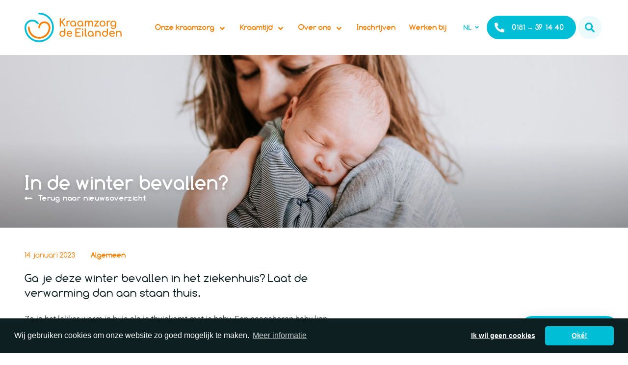

--- FILE ---
content_type: text/html; charset=UTF-8
request_url: https://kraamzorgdeeilanden.nl/in-de-winter-bevallen/
body_size: 21359
content:
<!doctype html>
<html lang="nl-NL"
	xmlns:og="http://opengraphprotocol.org/schema/"
	xmlns:fb="http://www.facebook.com/2008/fbml">

	<head>
		<meta charset="UTF-8">
		<title>In de winter bevallen? - Kraamzorg de Eilanden - Kraamzorg de Eilanden</title>

		<link href="//www.google-analytics.com" rel="dns-prefetch">

<!--		<link rel="apple-touch-icon" sizes="180x180" href="/favicon/apple-touch-icon.png">-->
<!--		<link rel="icon" type="image/png" sizes="32x32" href="/favicon/favicon-32x32.png">-->
<!--		<link rel="icon" type="image/png" sizes="16x16" href="/favicon/favicon-16x16.png">-->
<!--		<link rel="manifest" href="/favicon/site.webmanifest">-->
		<link rel="mask-icon" href="/favicon/safari-pinned-tab.svg" color="#f77f00">
<!--		<link rel="shortcut icon" href="/favicon/favicon.ico">-->
		<meta name="msapplication-TileColor" content="#f77f00">
<!--		<meta name="msapplication-config" content="/favicon/browserconfig.xml">-->
		<meta name="theme-color" content="#ffffff">

		<meta http-equiv="X-UA-Compatible" content="IE=edge,chrome=1">
		<meta name="viewport" content="width=device-width, initial-scale=1.0">
		<meta name="description" content="Ga je deze winter bevallen in het ziekenhuis? Laat de verwarming dan aan staan thuis.
Zo is het lekker warm in huis als je thuiskomt met je baby. Een..." />

		<meta name='robots' content='index, follow, max-image-preview:large, max-snippet:-1, max-video-preview:-1' />
	<style>img:is([sizes="auto" i], [sizes^="auto," i]) { contain-intrinsic-size: 3000px 1500px }</style>
	
	<!-- This site is optimized with the Yoast SEO plugin v25.9 - https://yoast.com/wordpress/plugins/seo/ -->
	<link rel="canonical" href="https://kraamzorgdeeilanden.nl/in-de-winter-bevallen/" />
	<meta property="og:locale" content="nl_NL" />
	<meta property="og:type" content="article" />
	<meta property="og:title" content="In de winter bevallen? - Kraamzorg de Eilanden" />
	<meta property="og:description" content="Ga je deze winter bevallen in het ziekenhuis? Laat de verwarming dan aan staan thuis. Zo is het lekker warm in huis als je thuiskomt met je baby. Een pasgeboren baby kan namelijk de eerste dagen zijn of haar temperatuur nog niet zelf regelen, en heeft daar een beetje hulp bij nodig. Waar kun je nog..." />
	<meta property="og:url" content="https://kraamzorgdeeilanden.nl/in-de-winter-bevallen/" />
	<meta property="og:site_name" content="Kraamzorg de Eilanden" />
	<meta property="article:published_time" content="2023-01-14T14:04:57+00:00" />
	<meta property="article:modified_time" content="2023-03-14T14:05:25+00:00" />
	<meta property="og:image" content="https://kraamzorgdeeilanden.nl/wp-content/uploads/2019/11/Mama-en-Baby-3.jpg" />
	<meta property="og:image:width" content="2000" />
	<meta property="og:image:height" content="1333" />
	<meta property="og:image:type" content="image/jpeg" />
	<meta name="author" content="DIGIWEDO" />
	<meta name="twitter:card" content="summary_large_image" />
	<script type="application/ld+json" class="yoast-schema-graph">{"@context":"https://schema.org","@graph":[{"@type":"Article","@id":"https://kraamzorgdeeilanden.nl/in-de-winter-bevallen/#article","isPartOf":{"@id":"https://kraamzorgdeeilanden.nl/in-de-winter-bevallen/"},"author":{"name":"DIGIWEDO","@id":"https://kraamzorgdeeilanden.nl/#/schema/person/d61135da8dfaa097f321fb67f6e8a3c7"},"headline":"In de winter bevallen?","datePublished":"2023-01-14T14:04:57+00:00","dateModified":"2023-03-14T14:05:25+00:00","mainEntityOfPage":{"@id":"https://kraamzorgdeeilanden.nl/in-de-winter-bevallen/"},"wordCount":121,"commentCount":0,"publisher":{"@id":"https://kraamzorgdeeilanden.nl/#organization"},"image":{"@id":"https://kraamzorgdeeilanden.nl/in-de-winter-bevallen/#primaryimage"},"thumbnailUrl":"https://kraamzorgdeeilanden.nl/wp-content/uploads/2019/11/Mama-en-Baby-3.jpg","articleSection":["Algemeen"],"inLanguage":"nl-NL","potentialAction":[{"@type":"CommentAction","name":"Comment","target":["https://kraamzorgdeeilanden.nl/in-de-winter-bevallen/#respond"]}]},{"@type":"WebPage","@id":"https://kraamzorgdeeilanden.nl/in-de-winter-bevallen/","url":"https://kraamzorgdeeilanden.nl/in-de-winter-bevallen/","name":"In de winter bevallen? - Kraamzorg de Eilanden","isPartOf":{"@id":"https://kraamzorgdeeilanden.nl/#website"},"primaryImageOfPage":{"@id":"https://kraamzorgdeeilanden.nl/in-de-winter-bevallen/#primaryimage"},"image":{"@id":"https://kraamzorgdeeilanden.nl/in-de-winter-bevallen/#primaryimage"},"thumbnailUrl":"https://kraamzorgdeeilanden.nl/wp-content/uploads/2019/11/Mama-en-Baby-3.jpg","datePublished":"2023-01-14T14:04:57+00:00","dateModified":"2023-03-14T14:05:25+00:00","breadcrumb":{"@id":"https://kraamzorgdeeilanden.nl/in-de-winter-bevallen/#breadcrumb"},"inLanguage":"nl-NL","potentialAction":[{"@type":"ReadAction","target":["https://kraamzorgdeeilanden.nl/in-de-winter-bevallen/"]}]},{"@type":"ImageObject","inLanguage":"nl-NL","@id":"https://kraamzorgdeeilanden.nl/in-de-winter-bevallen/#primaryimage","url":"https://kraamzorgdeeilanden.nl/wp-content/uploads/2019/11/Mama-en-Baby-3.jpg","contentUrl":"https://kraamzorgdeeilanden.nl/wp-content/uploads/2019/11/Mama-en-Baby-3.jpg","width":2000,"height":1333},{"@type":"BreadcrumbList","@id":"https://kraamzorgdeeilanden.nl/in-de-winter-bevallen/#breadcrumb","itemListElement":[{"@type":"ListItem","position":1,"name":"Home","item":"https://kraamzorgdeeilanden.nl/"},{"@type":"ListItem","position":2,"name":"In de winter bevallen?"}]},{"@type":"WebSite","@id":"https://kraamzorgdeeilanden.nl/#website","url":"https://kraamzorgdeeilanden.nl/","name":"Kraamzorg de Eilanden","description":"Onze wereld draait om jou","publisher":{"@id":"https://kraamzorgdeeilanden.nl/#organization"},"potentialAction":[{"@type":"SearchAction","target":{"@type":"EntryPoint","urlTemplate":"https://kraamzorgdeeilanden.nl/?s={search_term_string}"},"query-input":{"@type":"PropertyValueSpecification","valueRequired":true,"valueName":"search_term_string"}}],"inLanguage":"nl-NL"},{"@type":"Organization","@id":"https://kraamzorgdeeilanden.nl/#organization","name":"Kraamzorg de Eilanden","url":"https://kraamzorgdeeilanden.nl/","logo":{"@type":"ImageObject","inLanguage":"nl-NL","@id":"https://kraamzorgdeeilanden.nl/#/schema/logo/image/","url":"https://kraamzorgdeeilanden.nl/wp-content/uploads/2024/06/kde-logo.svg","contentUrl":"https://kraamzorgdeeilanden.nl/wp-content/uploads/2024/06/kde-logo.svg","width":291,"height":88,"caption":"Kraamzorg de Eilanden"},"image":{"@id":"https://kraamzorgdeeilanden.nl/#/schema/logo/image/"}},{"@type":"Person","@id":"https://kraamzorgdeeilanden.nl/#/schema/person/d61135da8dfaa097f321fb67f6e8a3c7","name":"DIGIWEDO","url":"https://kraamzorgdeeilanden.nl/author/digiwedo/"}]}</script>
	<!-- / Yoast SEO plugin. -->


<meta property="og:title" content="In de winter bevallen?"/>
<meta property="og:type" content="article"/>
<meta property="og:url" content="https://kraamzorgdeeilanden.nl/in-de-winter-bevallen/"/>
<meta property="og:site_name" content="Kraamzorg de Eilanden"/>
<meta property="og:image" content="https://kraamzorgdeeilanden.nl/wp-content/uploads/2019/11/Mama-en-Baby-3-250x167.jpg"/>

<style id='classic-theme-styles-inline-css' type='text/css'>
/*! This file is auto-generated */
.wp-block-button__link{color:#fff;background-color:#32373c;border-radius:9999px;box-shadow:none;text-decoration:none;padding:calc(.667em + 2px) calc(1.333em + 2px);font-size:1.125em}.wp-block-file__button{background:#32373c;color:#fff;text-decoration:none}
</style>
<style id='global-styles-inline-css' type='text/css'>
:root{--wp--preset--aspect-ratio--square: 1;--wp--preset--aspect-ratio--4-3: 4/3;--wp--preset--aspect-ratio--3-4: 3/4;--wp--preset--aspect-ratio--3-2: 3/2;--wp--preset--aspect-ratio--2-3: 2/3;--wp--preset--aspect-ratio--16-9: 16/9;--wp--preset--aspect-ratio--9-16: 9/16;--wp--preset--color--black: #000000;--wp--preset--color--cyan-bluish-gray: #abb8c3;--wp--preset--color--white: #ffffff;--wp--preset--color--pale-pink: #f78da7;--wp--preset--color--vivid-red: #cf2e2e;--wp--preset--color--luminous-vivid-orange: #ff6900;--wp--preset--color--luminous-vivid-amber: #fcb900;--wp--preset--color--light-green-cyan: #7bdcb5;--wp--preset--color--vivid-green-cyan: #00d084;--wp--preset--color--pale-cyan-blue: #8ed1fc;--wp--preset--color--vivid-cyan-blue: #0693e3;--wp--preset--color--vivid-purple: #9b51e0;--wp--preset--gradient--vivid-cyan-blue-to-vivid-purple: linear-gradient(135deg,rgba(6,147,227,1) 0%,rgb(155,81,224) 100%);--wp--preset--gradient--light-green-cyan-to-vivid-green-cyan: linear-gradient(135deg,rgb(122,220,180) 0%,rgb(0,208,130) 100%);--wp--preset--gradient--luminous-vivid-amber-to-luminous-vivid-orange: linear-gradient(135deg,rgba(252,185,0,1) 0%,rgba(255,105,0,1) 100%);--wp--preset--gradient--luminous-vivid-orange-to-vivid-red: linear-gradient(135deg,rgba(255,105,0,1) 0%,rgb(207,46,46) 100%);--wp--preset--gradient--very-light-gray-to-cyan-bluish-gray: linear-gradient(135deg,rgb(238,238,238) 0%,rgb(169,184,195) 100%);--wp--preset--gradient--cool-to-warm-spectrum: linear-gradient(135deg,rgb(74,234,220) 0%,rgb(151,120,209) 20%,rgb(207,42,186) 40%,rgb(238,44,130) 60%,rgb(251,105,98) 80%,rgb(254,248,76) 100%);--wp--preset--gradient--blush-light-purple: linear-gradient(135deg,rgb(255,206,236) 0%,rgb(152,150,240) 100%);--wp--preset--gradient--blush-bordeaux: linear-gradient(135deg,rgb(254,205,165) 0%,rgb(254,45,45) 50%,rgb(107,0,62) 100%);--wp--preset--gradient--luminous-dusk: linear-gradient(135deg,rgb(255,203,112) 0%,rgb(199,81,192) 50%,rgb(65,88,208) 100%);--wp--preset--gradient--pale-ocean: linear-gradient(135deg,rgb(255,245,203) 0%,rgb(182,227,212) 50%,rgb(51,167,181) 100%);--wp--preset--gradient--electric-grass: linear-gradient(135deg,rgb(202,248,128) 0%,rgb(113,206,126) 100%);--wp--preset--gradient--midnight: linear-gradient(135deg,rgb(2,3,129) 0%,rgb(40,116,252) 100%);--wp--preset--font-size--small: 13px;--wp--preset--font-size--medium: 20px;--wp--preset--font-size--large: 36px;--wp--preset--font-size--x-large: 42px;--wp--preset--spacing--20: 0.44rem;--wp--preset--spacing--30: 0.67rem;--wp--preset--spacing--40: 1rem;--wp--preset--spacing--50: 1.5rem;--wp--preset--spacing--60: 2.25rem;--wp--preset--spacing--70: 3.38rem;--wp--preset--spacing--80: 5.06rem;--wp--preset--shadow--natural: 6px 6px 9px rgba(0, 0, 0, 0.2);--wp--preset--shadow--deep: 12px 12px 50px rgba(0, 0, 0, 0.4);--wp--preset--shadow--sharp: 6px 6px 0px rgba(0, 0, 0, 0.2);--wp--preset--shadow--outlined: 6px 6px 0px -3px rgba(255, 255, 255, 1), 6px 6px rgba(0, 0, 0, 1);--wp--preset--shadow--crisp: 6px 6px 0px rgba(0, 0, 0, 1);}:where(.is-layout-flex){gap: 0.5em;}:where(.is-layout-grid){gap: 0.5em;}body .is-layout-flex{display: flex;}.is-layout-flex{flex-wrap: wrap;align-items: center;}.is-layout-flex > :is(*, div){margin: 0;}body .is-layout-grid{display: grid;}.is-layout-grid > :is(*, div){margin: 0;}:where(.wp-block-columns.is-layout-flex){gap: 2em;}:where(.wp-block-columns.is-layout-grid){gap: 2em;}:where(.wp-block-post-template.is-layout-flex){gap: 1.25em;}:where(.wp-block-post-template.is-layout-grid){gap: 1.25em;}.has-black-color{color: var(--wp--preset--color--black) !important;}.has-cyan-bluish-gray-color{color: var(--wp--preset--color--cyan-bluish-gray) !important;}.has-white-color{color: var(--wp--preset--color--white) !important;}.has-pale-pink-color{color: var(--wp--preset--color--pale-pink) !important;}.has-vivid-red-color{color: var(--wp--preset--color--vivid-red) !important;}.has-luminous-vivid-orange-color{color: var(--wp--preset--color--luminous-vivid-orange) !important;}.has-luminous-vivid-amber-color{color: var(--wp--preset--color--luminous-vivid-amber) !important;}.has-light-green-cyan-color{color: var(--wp--preset--color--light-green-cyan) !important;}.has-vivid-green-cyan-color{color: var(--wp--preset--color--vivid-green-cyan) !important;}.has-pale-cyan-blue-color{color: var(--wp--preset--color--pale-cyan-blue) !important;}.has-vivid-cyan-blue-color{color: var(--wp--preset--color--vivid-cyan-blue) !important;}.has-vivid-purple-color{color: var(--wp--preset--color--vivid-purple) !important;}.has-black-background-color{background-color: var(--wp--preset--color--black) !important;}.has-cyan-bluish-gray-background-color{background-color: var(--wp--preset--color--cyan-bluish-gray) !important;}.has-white-background-color{background-color: var(--wp--preset--color--white) !important;}.has-pale-pink-background-color{background-color: var(--wp--preset--color--pale-pink) !important;}.has-vivid-red-background-color{background-color: var(--wp--preset--color--vivid-red) !important;}.has-luminous-vivid-orange-background-color{background-color: var(--wp--preset--color--luminous-vivid-orange) !important;}.has-luminous-vivid-amber-background-color{background-color: var(--wp--preset--color--luminous-vivid-amber) !important;}.has-light-green-cyan-background-color{background-color: var(--wp--preset--color--light-green-cyan) !important;}.has-vivid-green-cyan-background-color{background-color: var(--wp--preset--color--vivid-green-cyan) !important;}.has-pale-cyan-blue-background-color{background-color: var(--wp--preset--color--pale-cyan-blue) !important;}.has-vivid-cyan-blue-background-color{background-color: var(--wp--preset--color--vivid-cyan-blue) !important;}.has-vivid-purple-background-color{background-color: var(--wp--preset--color--vivid-purple) !important;}.has-black-border-color{border-color: var(--wp--preset--color--black) !important;}.has-cyan-bluish-gray-border-color{border-color: var(--wp--preset--color--cyan-bluish-gray) !important;}.has-white-border-color{border-color: var(--wp--preset--color--white) !important;}.has-pale-pink-border-color{border-color: var(--wp--preset--color--pale-pink) !important;}.has-vivid-red-border-color{border-color: var(--wp--preset--color--vivid-red) !important;}.has-luminous-vivid-orange-border-color{border-color: var(--wp--preset--color--luminous-vivid-orange) !important;}.has-luminous-vivid-amber-border-color{border-color: var(--wp--preset--color--luminous-vivid-amber) !important;}.has-light-green-cyan-border-color{border-color: var(--wp--preset--color--light-green-cyan) !important;}.has-vivid-green-cyan-border-color{border-color: var(--wp--preset--color--vivid-green-cyan) !important;}.has-pale-cyan-blue-border-color{border-color: var(--wp--preset--color--pale-cyan-blue) !important;}.has-vivid-cyan-blue-border-color{border-color: var(--wp--preset--color--vivid-cyan-blue) !important;}.has-vivid-purple-border-color{border-color: var(--wp--preset--color--vivid-purple) !important;}.has-vivid-cyan-blue-to-vivid-purple-gradient-background{background: var(--wp--preset--gradient--vivid-cyan-blue-to-vivid-purple) !important;}.has-light-green-cyan-to-vivid-green-cyan-gradient-background{background: var(--wp--preset--gradient--light-green-cyan-to-vivid-green-cyan) !important;}.has-luminous-vivid-amber-to-luminous-vivid-orange-gradient-background{background: var(--wp--preset--gradient--luminous-vivid-amber-to-luminous-vivid-orange) !important;}.has-luminous-vivid-orange-to-vivid-red-gradient-background{background: var(--wp--preset--gradient--luminous-vivid-orange-to-vivid-red) !important;}.has-very-light-gray-to-cyan-bluish-gray-gradient-background{background: var(--wp--preset--gradient--very-light-gray-to-cyan-bluish-gray) !important;}.has-cool-to-warm-spectrum-gradient-background{background: var(--wp--preset--gradient--cool-to-warm-spectrum) !important;}.has-blush-light-purple-gradient-background{background: var(--wp--preset--gradient--blush-light-purple) !important;}.has-blush-bordeaux-gradient-background{background: var(--wp--preset--gradient--blush-bordeaux) !important;}.has-luminous-dusk-gradient-background{background: var(--wp--preset--gradient--luminous-dusk) !important;}.has-pale-ocean-gradient-background{background: var(--wp--preset--gradient--pale-ocean) !important;}.has-electric-grass-gradient-background{background: var(--wp--preset--gradient--electric-grass) !important;}.has-midnight-gradient-background{background: var(--wp--preset--gradient--midnight) !important;}.has-small-font-size{font-size: var(--wp--preset--font-size--small) !important;}.has-medium-font-size{font-size: var(--wp--preset--font-size--medium) !important;}.has-large-font-size{font-size: var(--wp--preset--font-size--large) !important;}.has-x-large-font-size{font-size: var(--wp--preset--font-size--x-large) !important;}
:where(.wp-block-post-template.is-layout-flex){gap: 1.25em;}:where(.wp-block-post-template.is-layout-grid){gap: 1.25em;}
:where(.wp-block-columns.is-layout-flex){gap: 2em;}:where(.wp-block-columns.is-layout-grid){gap: 2em;}
:root :where(.wp-block-pullquote){font-size: 1.5em;line-height: 1.6;}
</style>
<link rel='stylesheet' id='contact-form-7-css' href='https://kraamzorgdeeilanden.nl/wp-content/plugins/contact-form-7/includes/css/styles.css?ver=6.0.6' media='all' />
<link rel='stylesheet' id='wpcf7-redirect-script-frontend-css' href='https://kraamzorgdeeilanden.nl/wp-content/plugins/wpcf7-redirect/build/css/wpcf7-redirect-frontend.min.css?ver=1.1' media='all' />
<link rel='stylesheet' id='maincss-css' href='https://kraamzorgdeeilanden.nl/wp-content/themes/kraamzorg-de-eilanden-2/public/css/main.min.css?ver=2.5.20252' media='all' />
<script type="text/javascript" src="https://kraamzorgdeeilanden.nl/wp-includes/js/jquery/jquery.min.js?ver=3.7.1" id="jquery-core-js"></script>
<script type="text/javascript" src="https://kraamzorgdeeilanden.nl/wp-includes/js/jquery/jquery-migrate.min.js?ver=3.4.1" id="jquery-migrate-js"></script>
<script type="text/javascript" src="https://kraamzorgdeeilanden.nl/wp-content/themes/kraamzorg-de-eilanden-2/public/js/app.min.js?ver=1768686366" id="appjs-js" defer="defer" data-wp-strategy="defer"></script>

<style>
	
.gfield_label.gform-field-label {
	font-family: Comforta, sans-serif;
	font-size: 1.25rem;
	line-height: 1.25rem;
	font-weight: 700;
}

input#gform_submit_button_1 {
	background-color: #f77f00;
	padding: 14px 24px;
	border-radius: 32px;
	font-family: Comforta, sans-serif;
	font-size: 1rem;
	line-height: 1.25rem;
	font-weight: 700;
}
	
input#gform_submit_button_1:hover {
	opacity:0.8;	
}	


.gform-theme--framework .gfield--type-image_choice.gfield--image-choice-appearance-card .gchoice:focus-within, .gform-theme--framework .gfield--type-image_choice.gfield--image-choice-appearance-no-card .gchoice:focus-within .gfield-choice-image-wrapper, .gform-theme--framework input[type]:where(:not(.gform-text-input-reset):not([type=hidden])):where(:not(.gform-theme__disable):not(.gform-theme__disable *):not(.gform-theme__disable-framework):not(.gform-theme__disable-framework *)):focus {
    --gf-local-border-color:  #00bed6;
	--gf-local-outline-color: #f77f00;}
	
.gform-theme--framework input[type=radio]:where(:not(.gform-theme__disable):not(.gform-theme__disable *):not(.gform-theme__disable-framework):not(.gform-theme__disable-framework *))::before, .gform-theme--framework .gfield--type-image_choice.gfield--image-choice-appearance-card .gchoice:where(:has(input:checked))::after {
	   background-color: #00bed6;
}
	
.gchoice {
	border-radius: 24px !important;		
}
	

	
</style>
<link rel="icon" href="https://kraamzorgdeeilanden.nl/wp-content/uploads/2024/04/cropped-kde-favicon-32x32.png" sizes="32x32" />
<link rel="icon" href="https://kraamzorgdeeilanden.nl/wp-content/uploads/2024/04/cropped-kde-favicon-192x192.png" sizes="192x192" />
<link rel="apple-touch-icon" href="https://kraamzorgdeeilanden.nl/wp-content/uploads/2024/04/cropped-kde-favicon-180x180.png" />
<meta name="msapplication-TileImage" content="https://kraamzorgdeeilanden.nl/wp-content/uploads/2024/04/cropped-kde-favicon-270x270.png" />
		<style type="text/css" id="wp-custom-css">
			/*hero image aanpassen*/
.hero--small {
	min-height: 80vh !important;
}

.hero {
	background-position: 50% 30%;
}

.mce-notification.mce-has-close {
	display: none;
}

.cta__image {
	background-size: cover;
	background-position: 50% 50%;
}

.postid-4891 .page-title--image {
	background-position: 50% 30%;
}
		</style>
		
		<!-- Google Tag Manager -->
		<script>(function(w,d,s,l,i){w[l]=w[l]||[];w[l].push({'gtm.start':
					new Date().getTime(),event:'gtm.js'});var f=d.getElementsByTagName(s)[0],
				j=d.createElement(s),dl=l!='dataLayer'?'&l='+l:'';j.async=true;j.src=
				'https://www.googletagmanager.com/gtm.js?id='+i+dl;f.parentNode.insertBefore(j,f);
			})(window,document,'script','dataLayer','GTM-NSZ99C4');</script>
		<!-- End Google Tag Manager -->

	</head>
	<body class="post-template-default single single-post postid-1658 single-format-standard in-de-winter-bevallen">

	<!-- Google Tag Manager (noscript) -->
	<noscript><iframe src="https://www.googletagmanager.com/ns.html?id=GTM-NSZ99C4"
					  height="0" width="0" style="display:none;visibility:hidden"></iframe></noscript>
	<!-- End Google Tag Manager (noscript) -->
			<div class="wrapper">
			<header class="header clear" role="banner">
				<div class="container">
					<div class="header__wrapper">
						<!-- LOGO -->
						<div class="header__logo">
							<a class="header__logo-link" href="https://kraamzorgdeeilanden.nl">
									<!-- svg logo - toddmotto.com/mastering-svg-use-for-a-retina-web-fallbacks-with-png-script -->
									<svg width="291" height="88" viewBox="0 0 291 88" fill="transparent" xmlns="http://www.w3.org/2000/svg"><path d="M108.4 40.63c-.32.32-.71.48-1.18.48-.45 0-.83-.16-1.16-.48a1.57 1.57 0 0 1-.49-1.18V17.86c0-.47.17-.86.49-1.18.33-.32.72-.48 1.16-.48.47 0 .86.16 1.18.48.32.32.48.71.48 1.18v9.57l10.55-10.55c.26-.26.48-.43.68-.53.2-.1.43-.14.69-.14.45 0 .79.13 1.04.4.24.27.37.59.37.97 0 .55-.2 1.03-.61 1.43l-8.13 8.16 8.29 11.29c.21.3.32.64.32 1.02 0 .42-.14.8-.41 1.13-.28.33-.63.49-1.05.49-.6 0-1.05-.23-1.37-.7l-8.07-10.94-2.29 2.3v7.68c-.01.48-.17.87-.49 1.19zm178.5 14.26c1.17.64 2.08 1.57 2.74 2.79.66 1.22.99 2.7.99 4.42v7.84c0 .47-.15.86-.46 1.16-.31.31-.7.46-1.16.46-.47 0-.85-.15-1.16-.46-.31-.31-.46-.7-.46-1.16V62.1c0-1.72-.46-3.02-1.39-3.91-.92-.88-2.15-1.32-3.68-1.32-.89 0-1.71.18-2.44.54-.73.36-1.31.85-1.72 1.47-.41.62-.62 1.31-.62 2.07v8.99c0 .47-.15.86-.45 1.16-.3.31-.69.46-1.18.46-.47 0-.86-.15-1.16-.46-.31-.31-.46-.7-.46-1.16V55.72c0-.49.15-.88.46-1.18.31-.3.69-.45 1.16-.45.49 0 .88.15 1.18.45.3.3.45.69.45 1.18v.35a7.1 7.1 0 0 1 2.42-1.58c.93-.37 1.93-.56 3-.56 1.46 0 2.78.32 3.94.96zM134.08 23.47c-1.06 0-2.06.21-3 .64-.94.43-1.72 1.01-2.36 1.75v-.6c0-.88-.71-1.6-1.6-1.6-.51 0-.9.14-1.18.41-.28.28-.41.67-.41 1.18V39.5c0 .53.14.93.41 1.2.28.26.67.4 1.18.4.53 0 .93-.14 1.2-.41.26-.28.4-.67.4-1.18V30.2c0-1.19.47-2.14 1.4-2.84.94-.7 2.17-1.05 3.7-1.05.27 0 .58.02.93.06.67.07 1.31-.33 1.52-.98.28-.87-.31-1.77-1.22-1.87-.31-.03-.63-.05-.97-.05zm120.79 0c-1.06 0-2.06.21-3 .64-.94.43-1.72 1.01-2.36 1.75v-.6c0-.88-.71-1.6-1.6-1.6-.51 0-.9.14-1.18.41-.28.28-.41.67-.41 1.18V39.5c0 .53.14.93.41 1.2.28.26.67.4 1.18.4.53 0 .93-.14 1.2-.41.26-.28.4-.67.4-1.18V30.2c0-1.19.47-2.14 1.4-2.84.94-.7 2.17-1.05 3.7-1.05.27 0 .58.02.93.06.67.07 1.31-.33 1.52-.98.28-.87-.31-1.77-1.22-1.87-.3-.03-.62-.05-.97-.05zM150 24.7c1.33.78 2.38 1.84 3.16 3.19.78 1.35 1.16 2.85 1.16 4.51v7.11c0 .47-.15.86-.46 1.16-.31.31-.7.46-1.16.46-.47 0-.86-.15-1.16-.46-.31-.31-.46-.7-.46-1.16v-1.18a7.95 7.95 0 0 1-2.71 2.14c-1.06.51-2.21.77-3.44.77-1.53 0-2.92-.38-4.16-1.15-1.24-.77-2.22-1.82-2.93-3.17-.71-1.35-1.07-2.85-1.07-4.51 0-1.66.38-3.16 1.15-4.51a8.443 8.443 0 0 1 3.17-3.19c1.35-.77 2.84-1.16 4.48-1.16 1.62-.01 3.1.38 4.43 1.15zm-1.56 12.88c.86-.52 1.53-1.23 2.02-2.14.49-.9.73-1.92.73-3.04 0-1.13-.24-2.15-.73-3.06-.49-.91-1.16-1.63-2.02-2.15-.86-.52-1.82-.78-2.89-.78-1.06 0-2.03.26-2.89.78-.86.52-1.54 1.24-2.04 2.15-.5.91-.75 1.93-.75 3.06 0 1.13.25 2.14.75 3.04.5.9 1.18 1.62 2.04 2.14.86.52 1.82.78 2.89.78s2.03-.26 2.89-.78zm22.95-12.88c1.33.78 2.38 1.84 3.16 3.19.78 1.35 1.16 2.85 1.16 4.51v7.11c0 .47-.15.86-.46 1.16-.31.31-.7.46-1.16.46-.47 0-.86-.15-1.16-.46-.31-.31-.46-.7-.46-1.16v-1.18a7.855 7.855 0 0 1-6.15 2.91c-1.53 0-2.92-.38-4.16-1.15-1.24-.77-2.22-1.82-2.93-3.17-.71-1.35-1.07-2.85-1.07-4.51 0-1.66.38-3.16 1.15-4.51a8.372 8.372 0 0 1 3.17-3.19c1.35-.77 2.84-1.16 4.48-1.16 1.62-.01 3.1.38 4.43 1.15zm-1.56 12.88c.86-.52 1.54-1.23 2.02-2.14.49-.9.73-1.92.73-3.04 0-1.13-.24-2.15-.73-3.06-.49-.91-1.16-1.63-2.02-2.15-.86-.52-1.82-.78-2.89-.78-1.06 0-2.03.26-2.89.78-.86.52-1.54 1.24-2.04 2.15-.5.91-.75 1.93-.75 3.06 0 1.13.25 2.14.75 3.04.5.9 1.18 1.62 2.04 2.14.86.52 1.82.78 2.89.78s2.03-.26 2.89-.78zm33.44-12.26c1.14 1.21 1.71 2.9 1.71 5.07v9.12c0 .47-.15.86-.45 1.16-.3.31-.69.46-1.18.46-.47 0-.85-.15-1.16-.46-.31-.31-.46-.7-.46-1.16v-9.12c0-1.3-.32-2.28-.97-2.95-.65-.67-1.52-1-2.6-1-1.11 0-2.01.38-2.73 1.15-.71.77-1.07 1.74-1.07 2.93v8.99c0 .47-.15.86-.45 1.16-.3.31-.69.46-1.18.46-.47 0-.86-.15-1.16-.46-.31-.31-.46-.7-.46-1.16v-9.12c0-1.3-.32-2.28-.97-2.95-.65-.67-1.51-1-2.6-1-1.13 0-2.05.38-2.76 1.15-.71.77-1.07 1.74-1.07 2.93v8.99c0 .47-.15.86-.45 1.16-.3.31-.69.46-1.18.46-.47 0-.86-.15-1.16-.46-.31-.31-.46-.7-.46-1.16V25.32c0-.49.15-.88.46-1.18.31-.3.7-.45 1.16-.45.47 0 .85.14 1.15.43.3.29.46.67.48 1.13.55-.55 1.21-.98 1.98-1.29.77-.31 1.6-.46 2.49-.46 1.08 0 2.06.22 2.92.65a5.61 5.61 0 0 1 2.12 1.87c.64-.79 1.43-1.4 2.39-1.85.96-.45 2.02-.67 3.19-.67 1.84 0 3.34.61 4.47 1.82zm19.38 14.29c0 1-.5 1.5-1.5 1.5h-10.87c-1 0-1.5-.5-1.5-1.5 0-.42.1-.76.29-1.02l9.02-11.93h-7.47c-1 0-1.5-.5-1.5-1.5s.5-1.5 1.5-1.5h10.22c1 0 1.5.5 1.5 1.5 0 .42-.1.77-.29 1.02l-8.99 11.93h8.1c.99 0 1.49.5 1.49 1.5zm15.46-14.94c1.33.76 2.37 1.8 3.12 3.14.76 1.34 1.13 2.87 1.13 4.59 0 1.7-.37 3.22-1.12 4.56a7.96 7.96 0 0 1-3.11 3.14c-1.33.76-2.84 1.13-4.54 1.13-1.7 0-3.22-.38-4.56-1.13a7.92 7.92 0 0 1-3.12-3.14c-.74-1.34-1.12-2.86-1.12-4.56 0-1.72.37-3.25 1.12-4.59a7.984 7.984 0 0 1 3.12-3.14c1.34-.76 2.86-1.13 4.56-1.13 1.69 0 3.19.37 4.52 1.13zm-7.43 2.5a5.37 5.37 0 0 0-2.03 2.14c-.49.91-.73 1.95-.73 3.09 0 1.15.24 2.17.73 3.08.49.9 1.16 1.61 2.03 2.12.86.51 1.83.77 2.92.77 1.08 0 2.06-.26 2.92-.77a5.33 5.33 0 0 0 2.01-2.12c.48-.9.72-1.93.72-3.08 0-1.15-.24-2.18-.72-3.09-.48-.91-1.15-1.63-2.01-2.14-.86-.51-1.83-.76-2.92-.76-1.09 0-2.06.25-2.92.76zm39.98-2.5a8.21 8.21 0 0 1 3.13 3.14c.75 1.34 1.13 2.87 1.13 4.59v6.89c0 1.68-.37 3.21-1.12 4.59a8.297 8.297 0 0 1-3.14 3.27c-1.35.8-2.88 1.2-4.58 1.2-1.53 0-2.95-.3-4.27-.91a8.994 8.994 0 0 1-3.32-2.6c-.23-.3-.35-.6-.35-.89 0-.45.22-.83.67-1.15.3-.19.59-.29.89-.29.53 0 .97.22 1.31.67.57.74 1.3 1.31 2.17 1.71.87.39 1.86.59 2.96.59 1.04 0 1.99-.25 2.84-.75.85-.5 1.53-1.23 2.04-2.2.51-.97.76-2.12.76-3.46V37.5c-.66 1.17-1.53 2.08-2.61 2.74-1.09.66-2.31.99-3.67.99-1.57 0-2.98-.38-4.23-1.13-1.24-.75-2.21-1.8-2.9-3.14s-1.04-2.86-1.04-4.56c0-1.72.37-3.25 1.12-4.59a7.984 7.984 0 0 1 3.12-3.14c1.34-.76 2.86-1.13 4.56-1.13 1.7 0 3.21.37 4.53 1.13zm-1.59 12.93a5.33 5.33 0 0 0 2.01-2.12c.48-.9.72-1.93.72-3.08 0-1.15-.24-2.18-.72-3.09-.48-.91-1.15-1.63-2.01-2.14-.86-.51-1.83-.77-2.92-.77-1.08 0-2.06.26-2.92.77a5.28 5.28 0 0 0-2.02 2.14c-.48.92-.73 1.95-.73 3.09s.24 2.17.73 3.08c.49.91 1.16 1.61 2.02 2.12.86.51 1.83.77 2.92.77 1.09-.01 2.06-.26 2.92-.77zm-147.23 9.48c.3.3.45.69.45 1.18V62.8c0 1.66-.39 3.16-1.16 4.51a8.635 8.635 0 0 1-3.16 3.19c-1.33.78-2.81 1.16-4.45 1.16-1.64 0-3.13-.39-4.48-1.16a8.372 8.372 0 0 1-3.17-3.19c-.77-1.35-1.15-2.85-1.15-4.51 0-1.66.36-3.16 1.07-4.51.71-1.35 1.69-2.41 2.93-3.17 1.24-.77 2.63-1.15 4.16-1.15 1.23 0 2.38.26 3.44.77a7.74 7.74 0 0 1 2.71 2.14v-8.61c0-.49.15-.88.46-1.18.31-.3.7-.45 1.16-.45.5-.01.89.14 1.19.44zm-5.43 20.93c.86-.52 1.54-1.24 2.02-2.15.49-.91.73-1.93.73-3.06 0-1.13-.24-2.14-.73-3.04-.49-.9-1.16-1.61-2.02-2.14-.86-.52-1.82-.78-2.89-.78-1.06 0-2.03.26-2.89.78a5.6 5.6 0 0 0-2.04 2.14c-.5.9-.75 1.92-.75 3.04 0 1.13.25 2.15.75 3.06.5.91 1.18 1.63 2.04 2.15.86.52 1.82.78 2.89.78 1.06 0 2.02-.26 2.89-.78zm25.65-4.46c-.28.27-.63.4-1.05.4h-12.12c.23 1.49.91 2.69 2.03 3.6 1.12.91 2.48 1.37 4.1 1.37.64 0 1.3-.12 1.99-.35.69-.23 1.26-.52 1.71-.86.3-.23.65-.35 1.05-.35s.72.11.96.32c.38.32.57.68.57 1.08 0 .38-.17.7-.51.96-.72.57-1.62 1.04-2.69 1.4-1.07.36-2.1.54-3.08.54-1.74 0-3.31-.38-4.69-1.13a8.224 8.224 0 0 1-3.24-3.14c-.78-1.34-1.16-2.86-1.16-4.56 0-1.7.37-3.22 1.1-4.57.73-1.35 1.75-2.4 3.06-3.16 1.31-.76 2.79-1.13 4.45-1.13 1.64 0 3.05.36 4.24 1.08 1.19.72 2.1 1.73 2.74 3.03.64 1.3.96 2.79.96 4.47 0 .4-.14.73-.42 1zm-11.3-5.57c-.97.85-1.58 1.99-1.83 3.41h10.62c-.19-1.42-.72-2.56-1.59-3.41-.87-.85-2.01-1.28-3.41-1.28-1.57.01-2.82.43-3.79 1.28zm37.73 10.91c.3.28.45.64.45 1.08 0 .47-.15.84-.45 1.13-.3.29-.69.43-1.18.43h-13.43c-.47 0-.86-.16-1.18-.48-.32-.32-.48-.71-.48-1.18V48.29c0-.49.16-.89.48-1.2.32-.31.71-.46 1.18-.46h13.43c.49 0 .88.14 1.18.43.3.29.45.66.45 1.13 0 .45-.15.81-.45 1.08-.3.28-.69.41-1.18.41h-11.77v7.75h8.17c.47 0 .86.14 1.16.43.3.29.46.65.46 1.1 0 .45-.15.81-.46 1.1-.31.29-.7.43-1.16.43h-8.17v7.97h11.77c.49.01.89.15 1.18.43zm6.98-21.22c.41.41.62.91.62 1.48s-.21 1.07-.62 1.48c-.41.41-.91.62-1.48.62s-1.07-.21-1.48-.62c-.42-.41-.62-.91-.62-1.48s.21-1.07.62-1.48c.41-.41.91-.62 1.48-.62s1.06.2 1.48.62zm-2.65 6.87c.31-.3.7-.45 1.16-.45.49 0 .88.15 1.18.45.3.3.45.69.45 1.18v14.19c0 .47-.15.86-.45 1.16-.3.3-.69.46-1.18.46-.47 0-.86-.16-1.16-.46-.31-.31-.46-.7-.46-1.16V55.72c0-.49.15-.88.46-1.18zm8.11-7.46c.3-.3.68-.45 1.15-.45.47 0 .85.15 1.15.45.3.3.45.68.45 1.15v17.41c0 .79.15 1.43.45 1.95.3.51.68.76 1.15.76h.8c.43 0 .77.15 1.04.45.27.3.4.68.4 1.15 0 .47-.2.85-.61 1.15-.4.3-.92.45-1.56.45h-.06c-.91 0-1.74-.25-2.47-.75-.73-.5-1.3-1.2-1.71-2.1-.4-.9-.61-1.92-.61-3.04V48.23c-.02-.47.13-.85.43-1.15zm21.66 8.05c1.33.78 2.38 1.84 3.16 3.19.78 1.35 1.16 2.85 1.16 4.51v7.11c0 .47-.15.86-.46 1.16-.31.31-.7.46-1.16.46-.47 0-.86-.15-1.16-.46-.31-.31-.46-.7-.46-1.16v-1.18a7.855 7.855 0 0 1-6.15 2.91c-1.53 0-2.92-.38-4.16-1.15-1.24-.77-2.22-1.82-2.93-3.17-.71-1.35-1.07-2.85-1.07-4.51 0-1.66.38-3.16 1.15-4.51a8.443 8.443 0 0 1 3.17-3.19c1.35-.77 2.84-1.16 4.48-1.16 1.64 0 3.1.37 4.43 1.15zm-1.57 12.88c.86-.52 1.53-1.23 2.02-2.14.49-.9.73-1.92.73-3.04 0-1.13-.24-2.15-.73-3.06-.49-.91-1.16-1.63-2.02-2.15-.86-.52-1.82-.78-2.89-.78s-2.02.26-2.89.78c-.86.52-1.54 1.24-2.04 2.15-.5.91-.75 1.93-.75 3.06 0 1.13.25 2.14.75 3.04.5.9 1.18 1.62 2.04 2.14.86.52 1.82.78 2.89.78s2.03-.26 2.89-.78zm23.5-13.12c1.17.64 2.08 1.57 2.74 2.79.66 1.22.99 2.7.99 4.42v7.84c0 .47-.15.86-.46 1.16-.31.31-.7.46-1.16.46-.47 0-.86-.15-1.16-.46-.31-.31-.46-.7-.46-1.16V62.1c0-1.72-.46-3.02-1.39-3.91-.92-.88-2.15-1.32-3.68-1.32-.89 0-1.71.18-2.44.54-.73.36-1.31.85-1.72 1.47-.41.62-.62 1.31-.62 2.07v8.99c0 .47-.15.86-.45 1.16-.3.31-.69.46-1.18.46-.47 0-.86-.15-1.16-.46-.31-.31-.46-.7-.46-1.16V55.72c0-.49.15-.88.46-1.18.31-.3.7-.45 1.16-.45.49 0 .88.15 1.18.45.3.3.45.69.45 1.18v.35a7.1 7.1 0 0 1 2.42-1.58c.93-.37 1.93-.56 3-.56 1.46 0 2.77.32 3.94.96zm24.84-7.81c.3.3.45.69.45 1.18V62.8c0 1.66-.39 3.16-1.16 4.51a8.635 8.635 0 0 1-3.16 3.19c-1.33.78-2.81 1.16-4.45 1.16-1.64 0-3.13-.39-4.48-1.16a8.372 8.372 0 0 1-3.17-3.19c-.77-1.35-1.15-2.85-1.15-4.51 0-1.66.35-3.16 1.07-4.51.71-1.35 1.69-2.41 2.93-3.17 1.24-.77 2.63-1.15 4.16-1.15 1.23 0 2.38.26 3.44.77a7.74 7.74 0 0 1 2.71 2.14v-8.61c0-.49.15-.88.46-1.18.31-.3.7-.45 1.16-.45.5-.01.89.14 1.19.44zm-5.44 20.93c.86-.52 1.54-1.24 2.02-2.15.49-.91.73-1.93.73-3.06 0-1.13-.24-2.14-.73-3.04-.49-.9-1.16-1.61-2.02-2.14-.86-.52-1.82-.78-2.89-.78s-2.02.26-2.89.78a5.6 5.6 0 0 0-2.04 2.14c-.5.9-.75 1.92-.75 3.04 0 1.13.25 2.15.75 3.06.5.91 1.18 1.63 2.04 2.15.86.52 1.82.78 2.89.78s2.03-.26 2.89-.78zm26.02-4.46c-.28.27-.63.4-1.05.4h-12.12c.23 1.49.91 2.69 2.02 3.6 1.12.91 2.48 1.37 4.1 1.37.64 0 1.3-.12 1.99-.35.69-.23 1.26-.52 1.71-.86.3-.23.65-.35 1.05-.35s.72.11.96.32c.38.32.57.68.57 1.08 0 .38-.17.7-.51.96-.72.57-1.62 1.04-2.7 1.4-1.07.36-2.1.54-3.08.54-1.74 0-3.31-.38-4.69-1.13a8.224 8.224 0 0 1-3.24-3.14c-.78-1.34-1.16-2.86-1.16-4.56 0-1.7.37-3.22 1.1-4.57.73-1.35 1.75-2.4 3.06-3.16 1.31-.76 2.79-1.13 4.45-1.13 1.64 0 3.05.36 4.24 1.08 1.19.72 2.1 1.73 2.74 3.03.64 1.3.96 2.79.96 4.47.02.4-.12.73-.4 1zm-11.3-5.57c-.97.85-1.58 1.99-1.83 3.41h10.62c-.19-1.42-.72-2.56-1.59-3.41-.87-.85-2.01-1.28-3.41-1.28-1.57.01-2.83.43-3.79 1.28z" fill="#F77F00"/><path d="M43.91 0a2.58 2.58 0 1 0 0 5.16c21.36 0 38.75 17.38 38.75 38.75 0 21.36-17.38 38.75-38.75 38.75S5.17 65.28 5.17 43.91v-.02c0-9.97 8.11-18.08 18.08-18.08 5.74 0 11.02 2.64 14.47 7.24a2.585 2.585 0 1 0 4.13-3.11c-4.44-5.91-11.22-9.3-18.6-9.3C10.43 20.64 0 31.07 0 43.89v.02c0 24.21 19.7 43.91 43.91 43.91 24.21 0 43.91-19.7 43.91-43.91C87.82 19.7 68.12 0 43.91 0z" fill="#00BED6"/><path d="M59.41 25.81c-9.97 0-18.08 8.11-18.08 18.08a2.58 2.58 0 1 0 5.16 0c0-7.12 5.79-12.92 12.92-12.92 7.12 0 12.91 5.79 12.91 12.92 0 15.67-12.75 28.41-28.41 28.41-15.67 0-28.41-12.75-28.41-28.41a2.58 2.58 0 1 0-5.16 0c0 18.52 15.06 33.58 33.58 33.58 18.52 0 33.58-15.06 33.58-33.58-.01-9.97-8.12-18.08-18.09-18.08z" fill="#F77F00"/></svg>							</a>
						</div>

						<!-- NAV DESKTOP -->
						<nav class="nav d-none d-md-block" role="navigation" id="nav">
							<ul class="navigation navigation--primary" :class="{ 'nav-list--inverted': scrolled }"><li id="nav-menu-item-143" class="navigation__list-item navigation__list-item--has-sub menu-item menu-item-type-post_type menu-item-object-page menu-item-has-children"><a href="https://kraamzorgdeeilanden.nl/onze-kraamzorg/" class="navigation__item navigation__item--has-sub ">Onze kraamzorg<svg width="16" height="16" viewBox="0 0 16 16" fill="#fff" xmlns="http://www.w3.org/2000/svg"><path d="M7.469 12.01l-4.25-4.25a.747.747 0 0 1 0-1.06l.706-.706a.747.747 0 0 1 1.06 0l3.012 3.012 3.012-3.012a.747.747 0 0 1 1.06 0l.712.703a.747.747 0 0 1 0 1.06l-4.25 4.25a.748.748 0 0 1-1.062.002z"/></svg></a>
<ul class="navigation__list navigation__list--sub  navigation__list--sub-depth-1">
	<li class="navigation__list-item-title">Onze kraamzorg</li><li id="nav-menu-item-238" class="navigation__list-item menu-item menu-item-type-post_type menu-item-object-page"><a href="https://kraamzorgdeeilanden.nl/onze-kraamzorg/onze-voordelen/" class="navigation__item navigation__item--sub">Onze voordelen<svg width="16" height="16" viewBox="0 0 16 16" fill="#fff" xmlns="http://www.w3.org/2000/svg"><path d="M11.212 6.75H.43c-.237 0-.429.168-.429.375v1.75c0 .207.192.375.429.375h10.783v1.44c0 .668.924 1.002 1.463.53l3.074-2.69a.686.686 0 0 0 0-1.06l-3.074-2.69c-.54-.472-1.463-.138-1.463.53v1.44z"/></svg></a></li>
	<li id="nav-menu-item-169" class="navigation__list-item menu-item menu-item-type-post_type menu-item-object-page"><a href="https://kraamzorgdeeilanden.nl/onze-kraamzorg/ervaringen/" class="navigation__item navigation__item--sub">Ervaringen van ouders<svg width="16" height="16" viewBox="0 0 16 16" fill="#fff" xmlns="http://www.w3.org/2000/svg"><path d="M11.212 6.75H.43c-.237 0-.429.168-.429.375v1.75c0 .207.192.375.429.375h10.783v1.44c0 .668.924 1.002 1.463.53l3.074-2.69a.686.686 0 0 0 0-1.06l-3.074-2.69c-.54-.472-1.463-.138-1.463.53v1.44z"/></svg></a></li>
	<li id="nav-menu-item-5279" class="navigation__list-item menu-item menu-item-type-post_type menu-item-object-page"><a href="https://kraamzorgdeeilanden.nl/kraamzorguren-en-pakketten/" class="navigation__item navigation__item--sub">Kraamzorguren en pakketten<svg width="16" height="16" viewBox="0 0 16 16" fill="#fff" xmlns="http://www.w3.org/2000/svg"><path d="M11.212 6.75H.43c-.237 0-.429.168-.429.375v1.75c0 .207.192.375.429.375h10.783v1.44c0 .668.924 1.002 1.463.53l3.074-2.69a.686.686 0 0 0 0-1.06l-3.074-2.69c-.54-.472-1.463-.138-1.463.53v1.44z"/></svg></a></li>
	<li id="nav-menu-item-254" class="navigation__list-item menu-item menu-item-type-post_type menu-item-object-page"><a href="https://kraamzorgdeeilanden.nl/onze-kraamzorg/kosten-en-verzekering/" class="navigation__item navigation__item--sub">Kosten en verzekering<svg width="16" height="16" viewBox="0 0 16 16" fill="#fff" xmlns="http://www.w3.org/2000/svg"><path d="M11.212 6.75H.43c-.237 0-.429.168-.429.375v1.75c0 .207.192.375.429.375h10.783v1.44c0 .668.924 1.002 1.463.53l3.074-2.69a.686.686 0 0 0 0-1.06l-3.074-2.69c-.54-.472-1.463-.138-1.463.53v1.44z"/></svg></a></li>
	<li id="nav-menu-item-273" class="navigation__list-item menu-item menu-item-type-post_type menu-item-object-page"><a href="https://kraamzorgdeeilanden.nl/onze-kraamzorg/korting-en-extras/" class="navigation__item navigation__item--sub">Korting en extra’s<svg width="16" height="16" viewBox="0 0 16 16" fill="#fff" xmlns="http://www.w3.org/2000/svg"><path d="M11.212 6.75H.43c-.237 0-.429.168-.429.375v1.75c0 .207.192.375.429.375h10.783v1.44c0 .668.924 1.002 1.463.53l3.074-2.69a.686.686 0 0 0 0-1.06l-3.074-2.69c-.54-.472-1.463-.138-1.463.53v1.44z"/></svg></a></li>
	<li id="nav-menu-item-5274" class="navigation__list-item menu-item menu-item-type-post_type menu-item-object-page"><a href="https://kraamzorgdeeilanden.nl/inschrijven/" class="navigation__item navigation__item--sub">Inschrijven<svg width="16" height="16" viewBox="0 0 16 16" fill="#fff" xmlns="http://www.w3.org/2000/svg"><path d="M11.212 6.75H.43c-.237 0-.429.168-.429.375v1.75c0 .207.192.375.429.375h10.783v1.44c0 .668.924 1.002 1.463.53l3.074-2.69a.686.686 0 0 0 0-1.06l-3.074-2.69c-.54-.472-1.463-.138-1.463.53v1.44z"/></svg></a></li>
</ul>
</li>
<li id="nav-menu-item-142" class="navigation__list-item navigation__list-item--has-sub menu-item menu-item-type-post_type menu-item-object-page menu-item-has-children"><a href="https://kraamzorgdeeilanden.nl/jouw-kraamtijd/" class="navigation__item navigation__item--has-sub ">Kraamtijd<svg width="16" height="16" viewBox="0 0 16 16" fill="#fff" xmlns="http://www.w3.org/2000/svg"><path d="M7.469 12.01l-4.25-4.25a.747.747 0 0 1 0-1.06l.706-.706a.747.747 0 0 1 1.06 0l3.012 3.012 3.012-3.012a.747.747 0 0 1 1.06 0l.712.703a.747.747 0 0 1 0 1.06l-4.25 4.25a.748.748 0 0 1-1.062.002z"/></svg></a>
<ul class="navigation__list navigation__list--sub  navigation__list--sub-depth-1">
	<li class="navigation__list-item-title">Kraamtijd</li><li id="nav-menu-item-305" class="navigation__list-item navigation__list-item--has-sub menu-item menu-item-type-post_type menu-item-object-page menu-item-has-children"><a href="https://kraamzorgdeeilanden.nl/jouw-kraamtijd/voorbereiding/" class="navigation__item navigation__item--has-sub navigation__item--sub">Voorbereiding<svg width="16" height="16" viewBox="0 0 16 16" fill="#fff" xmlns="http://www.w3.org/2000/svg"><path d="M11.212 6.75H.43c-.237 0-.429.168-.429.375v1.75c0 .207.192.375.429.375h10.783v1.44c0 .668.924 1.002 1.463.53l3.074-2.69a.686.686 0 0 0 0-1.06l-3.074-2.69c-.54-.472-1.463-.138-1.463.53v1.44z"/></svg></a>
	<ul class="navigation__list navigation__list--sub navigation__list--sub-sub navigation__list--sub-depth-2">
		<li id="nav-menu-item-1114" class="navigation__list-item menu-item menu-item-type-post_type menu-item-object-page"><a href="https://kraamzorgdeeilanden.nl/jouw-kraamtijd/voorbereiding/wat-te-regelen/" class="navigation__item navigation__item--sub">Wat te regelen tijdens de zwangerschap</a></li>
		<li id="nav-menu-item-281" class="navigation__list-item menu-item menu-item-type-post_type menu-item-object-page"><a href="https://kraamzorgdeeilanden.nl/jouw-kraamtijd/voorbereiding/wat-heb-je-allemaal-nodig/" class="navigation__item navigation__item--sub">Wat heb je allemaal nodig</a></li>
		<li id="nav-menu-item-286" class="navigation__list-item menu-item menu-item-type-post_type menu-item-object-page"><a href="https://kraamzorgdeeilanden.nl/jouw-kraamtijd/voorbereiding/intakegesprek/" class="navigation__item navigation__item--sub">Intakegesprek</a></li>
		<li id="nav-menu-item-294" class="navigation__list-item menu-item menu-item-type-post_type menu-item-object-page"><a href="https://kraamzorgdeeilanden.nl/jouw-kraamtijd/voorbereiding/informatie-voor-je-partner/" class="navigation__item navigation__item--sub">Informatie voor je partner</a></li>
		<li id="nav-menu-item-3161" class="navigation__list-item menu-item menu-item-type-post_type menu-item-object-page"><a href="https://kraamzorgdeeilanden.nl/cursussen/informatieavond-borstvoeding/" class="navigation__item navigation__item--sub">Webinar borstvoeding</a></li>
	</ul>
</li>
	<li id="nav-menu-item-309" class="navigation__list-item navigation__list-item--has-sub menu-item menu-item-type-post_type menu-item-object-page menu-item-has-children"><a href="https://kraamzorgdeeilanden.nl/jouw-kraamtijd/bevalling/" class="navigation__item navigation__item--has-sub navigation__item--sub">Bevalling<svg width="16" height="16" viewBox="0 0 16 16" fill="#fff" xmlns="http://www.w3.org/2000/svg"><path d="M11.212 6.75H.43c-.237 0-.429.168-.429.375v1.75c0 .207.192.375.429.375h10.783v1.44c0 .668.924 1.002 1.463.53l3.074-2.69a.686.686 0 0 0 0-1.06l-3.074-2.69c-.54-.472-1.463-.138-1.463.53v1.44z"/></svg></a>
	<ul class="navigation__list navigation__list--sub navigation__list--sub-sub navigation__list--sub-depth-2">
		<li id="nav-menu-item-799" class="navigation__list-item menu-item menu-item-type-post_type menu-item-object-page"><a href="https://kraamzorgdeeilanden.nl/jouw-kraamtijd/bevalling/thuis-of-in-het-ziekenhuis-bevallen/" class="navigation__item navigation__item--sub">Thuis of in het ziekenhuis bevallen</a></li>
		<li id="nav-menu-item-537" class="navigation__list-item menu-item menu-item-type-post_type menu-item-object-page"><a href="https://kraamzorgdeeilanden.nl/jouw-kraamtijd/bevalling/thuis-bevallen/" class="navigation__item navigation__item--sub">Thuis bevallen</a></li>
		<li id="nav-menu-item-536" class="navigation__list-item menu-item menu-item-type-post_type menu-item-object-page"><a href="https://kraamzorgdeeilanden.nl/jouw-kraamtijd/bevalling/bevallen-in-het-ziekenhuis/" class="navigation__item navigation__item--sub">Bevallen in het ziekenhuis</a></li>
		<li id="nav-menu-item-535" class="navigation__list-item menu-item menu-item-type-post_type menu-item-object-page"><a href="https://kraamzorgdeeilanden.nl/jouw-kraamtijd/bevalling/als-het-anders-loopt/" class="navigation__item navigation__item--sub">Als het anders loopt</a></li>
	</ul>
</li>
	<li id="nav-menu-item-171" class="navigation__list-item navigation__list-item--has-sub menu-item menu-item-type-post_type menu-item-object-page menu-item-has-children"><a href="https://kraamzorgdeeilanden.nl/jouw-kraamtijd/kraamtijd/" class="navigation__item navigation__item--has-sub navigation__item--sub">Kraamtijd<svg width="16" height="16" viewBox="0 0 16 16" fill="#fff" xmlns="http://www.w3.org/2000/svg"><path d="M11.212 6.75H.43c-.237 0-.429.168-.429.375v1.75c0 .207.192.375.429.375h10.783v1.44c0 .668.924 1.002 1.463.53l3.074-2.69a.686.686 0 0 0 0-1.06l-3.074-2.69c-.54-.472-1.463-.138-1.463.53v1.44z"/></svg></a>
	<ul class="navigation__list navigation__list--sub navigation__list--sub-sub navigation__list--sub-depth-2">
		<li id="nav-menu-item-350" class="navigation__list-item menu-item menu-item-type-post_type menu-item-object-page"><a href="https://kraamzorgdeeilanden.nl/jouw-kraamtijd/kraamtijd/wat-doet-je-kraamverzorgende/" class="navigation__item navigation__item--sub">Taken kraamverzorgende</a></li>
		<li id="nav-menu-item-841" class="navigation__list-item menu-item menu-item-type-post_type menu-item-object-page"><a href="https://kraamzorgdeeilanden.nl/jouw-kraamtijd/kraamtijd/wie-komen-er-langs-in-je-kraamweek/" class="navigation__item navigation__item--sub">Wie komen er langs</a></li>
		<li id="nav-menu-item-349" class="navigation__list-item menu-item menu-item-type-post_type menu-item-object-page"><a href="https://kraamzorgdeeilanden.nl/jouw-kraamtijd/kraamtijd/alleen-met-je-baby/" class="navigation__item navigation__item--sub">Alleen met je baby</a></li>
		<li id="nav-menu-item-539" class="navigation__list-item menu-item menu-item-type-post_type menu-item-object-page"><a href="https://kraamzorgdeeilanden.nl/jouw-kraamtijd/bevalling/uitgestelde-kraamzorg/" class="navigation__item navigation__item--sub">Uitgestelde kraamzorg</a></li>
		<li id="nav-menu-item-373" class="navigation__list-item menu-item menu-item-type-post_type menu-item-object-page"><a href="https://kraamzorgdeeilanden.nl/jouw-kraamtijd/kraamtijd/veiligheid-voor-je-baby/" class="navigation__item navigation__item--sub">Veiligheid voor je baby</a></li>
		<li id="nav-menu-item-348" class="navigation__list-item menu-item menu-item-type-post_type menu-item-object-page"><a href="https://kraamzorgdeeilanden.nl/jouw-kraamtijd/kraamtijd/wat-kun-je-doen-als-partner/" class="navigation__item navigation__item--sub">Kraamweek voor je partner</a></li>
		<li id="nav-menu-item-1221" class="navigation__list-item menu-item menu-item-type-post_type menu-item-object-page"><a href="https://kraamzorgdeeilanden.nl/jouw-kraamtijd/kraamtijd/regelen-na-de-geboorte/" class="navigation__item navigation__item--sub">Regelen na de geboorte</a></li>
	</ul>
</li>
	<li id="nav-menu-item-402" class="navigation__list-item navigation__list-item--has-sub menu-item menu-item-type-post_type menu-item-object-page menu-item-has-children"><a href="https://kraamzorgdeeilanden.nl/jouw-kraamtijd/voeding/" class="navigation__item navigation__item--has-sub navigation__item--sub">Voeding<svg width="16" height="16" viewBox="0 0 16 16" fill="#fff" xmlns="http://www.w3.org/2000/svg"><path d="M11.212 6.75H.43c-.237 0-.429.168-.429.375v1.75c0 .207.192.375.429.375h10.783v1.44c0 .668.924 1.002 1.463.53l3.074-2.69a.686.686 0 0 0 0-1.06l-3.074-2.69c-.54-.472-1.463-.138-1.463.53v1.44z"/></svg></a>
	<ul class="navigation__list navigation__list--sub navigation__list--sub-sub navigation__list--sub-depth-2">
		<li id="nav-menu-item-172" class="navigation__list-item menu-item menu-item-type-post_type menu-item-object-page"><a href="https://kraamzorgdeeilanden.nl/jouw-kraamtijd/voeding/borstvoeding/" class="navigation__item navigation__item--sub">Borstvoeding</a></li>
		<li id="nav-menu-item-540" class="navigation__list-item menu-item menu-item-type-post_type menu-item-object-page"><a href="https://kraamzorgdeeilanden.nl/jouw-kraamtijd/voeding/flesvoeding/" class="navigation__item navigation__item--sub">Flesvoeding</a></li>
		<li id="nav-menu-item-401" class="navigation__list-item menu-item menu-item-type-post_type menu-item-object-page"><a href="https://kraamzorgdeeilanden.nl/jouw-kraamtijd/voeding/lactatiekundige/" class="navigation__item navigation__item--sub">Lactatiekundige</a></li>
		<li id="nav-menu-item-2575" class="navigation__list-item menu-item menu-item-type-post_type menu-item-object-page"><a href="https://kraamzorgdeeilanden.nl/cursussen/informatieavond-borstvoeding/" class="navigation__item navigation__item--sub">Webinar borstvoeding</a></li>
	</ul>
</li>
	<li id="nav-menu-item-421" class="navigation__list-item menu-item menu-item-type-post_type menu-item-object-page"><a href="https://kraamzorgdeeilanden.nl/jouw-kraamtijd/kraamtijd/na-de-kraamtijd/" class="navigation__item navigation__item--sub">Na de kraamtijd<svg width="16" height="16" viewBox="0 0 16 16" fill="#fff" xmlns="http://www.w3.org/2000/svg"><path d="M11.212 6.75H.43c-.237 0-.429.168-.429.375v1.75c0 .207.192.375.429.375h10.783v1.44c0 .668.924 1.002 1.463.53l3.074-2.69a.686.686 0 0 0 0-1.06l-3.074-2.69c-.54-.472-1.463-.138-1.463.53v1.44z"/></svg></a></li>
</ul>
</li>
<li id="nav-menu-item-141" class="navigation__list-item navigation__list-item--has-sub menu-item menu-item-type-post_type menu-item-object-page menu-item-has-children"><a href="https://kraamzorgdeeilanden.nl/over-ons/" class="navigation__item navigation__item--has-sub ">Over ons<svg width="16" height="16" viewBox="0 0 16 16" fill="#fff" xmlns="http://www.w3.org/2000/svg"><path d="M7.469 12.01l-4.25-4.25a.747.747 0 0 1 0-1.06l.706-.706a.747.747 0 0 1 1.06 0l3.012 3.012 3.012-3.012a.747.747 0 0 1 1.06 0l.712.703a.747.747 0 0 1 0 1.06l-4.25 4.25a.748.748 0 0 1-1.062.002z"/></svg></a>
<ul class="navigation__list navigation__list--sub  navigation__list--sub-depth-1">
	<li class="navigation__list-item-title">Over ons</li><li id="nav-menu-item-198" class="navigation__list-item menu-item menu-item-type-post_type menu-item-object-page"><a href="https://kraamzorgdeeilanden.nl/over-ons/wie-zijn-wij/" class="navigation__item navigation__item--sub">Wie zijn wij<svg width="16" height="16" viewBox="0 0 16 16" fill="#fff" xmlns="http://www.w3.org/2000/svg"><path d="M11.212 6.75H.43c-.237 0-.429.168-.429.375v1.75c0 .207.192.375.429.375h10.783v1.44c0 .668.924 1.002 1.463.53l3.074-2.69a.686.686 0 0 0 0-1.06l-3.074-2.69c-.54-.472-1.463-.138-1.463.53v1.44z"/></svg></a></li>
	<li id="nav-menu-item-197" class="navigation__list-item menu-item menu-item-type-post_type menu-item-object-page"><a href="https://kraamzorgdeeilanden.nl/over-ons/werkgebied/" class="navigation__item navigation__item--sub">Werkgebied<svg width="16" height="16" viewBox="0 0 16 16" fill="#fff" xmlns="http://www.w3.org/2000/svg"><path d="M11.212 6.75H.43c-.237 0-.429.168-.429.375v1.75c0 .207.192.375.429.375h10.783v1.44c0 .668.924 1.002 1.463.53l3.074-2.69a.686.686 0 0 0 0-1.06l-3.074-2.69c-.54-.472-1.463-.138-1.463.53v1.44z"/></svg></a></li>
	<li id="nav-menu-item-4149" class="navigation__list-item menu-item menu-item-type-post_type menu-item-object-page"><a href="https://kraamzorgdeeilanden.nl/over-ons/werken-bij/" class="navigation__item navigation__item--sub">Werken bij<svg width="16" height="16" viewBox="0 0 16 16" fill="#fff" xmlns="http://www.w3.org/2000/svg"><path d="M11.212 6.75H.43c-.237 0-.429.168-.429.375v1.75c0 .207.192.375.429.375h10.783v1.44c0 .668.924 1.002 1.463.53l3.074-2.69a.686.686 0 0 0 0-1.06l-3.074-2.69c-.54-.472-1.463-.138-1.463.53v1.44z"/></svg></a></li>
	<li id="nav-menu-item-196" class="navigation__list-item menu-item menu-item-type-post_type menu-item-object-page"><a href="https://kraamzorgdeeilanden.nl/over-ons/samenwerking/" class="navigation__item navigation__item--sub">Samenwerking<svg width="16" height="16" viewBox="0 0 16 16" fill="#fff" xmlns="http://www.w3.org/2000/svg"><path d="M11.212 6.75H.43c-.237 0-.429.168-.429.375v1.75c0 .207.192.375.429.375h10.783v1.44c0 .668.924 1.002 1.463.53l3.074-2.69a.686.686 0 0 0 0-1.06l-3.074-2.69c-.54-.472-1.463-.138-1.463.53v1.44z"/></svg></a></li>
	<li id="nav-menu-item-212" class="navigation__list-item menu-item menu-item-type-post_type menu-item-object-page"><a href="https://kraamzorgdeeilanden.nl/over-ons/kwaliteit/" class="navigation__item navigation__item--sub">Kwaliteit<svg width="16" height="16" viewBox="0 0 16 16" fill="#fff" xmlns="http://www.w3.org/2000/svg"><path d="M11.212 6.75H.43c-.237 0-.429.168-.429.375v1.75c0 .207.192.375.429.375h10.783v1.44c0 .668.924 1.002 1.463.53l3.074-2.69a.686.686 0 0 0 0-1.06l-3.074-2.69c-.54-.472-1.463-.138-1.463.53v1.44z"/></svg></a></li>
	<li id="nav-menu-item-213" class="navigation__list-item menu-item menu-item-type-post_type menu-item-object-page"><a href="https://kraamzorgdeeilanden.nl/over-ons/niet-tevreden/" class="navigation__item navigation__item--sub">Niet tevreden?<svg width="16" height="16" viewBox="0 0 16 16" fill="#fff" xmlns="http://www.w3.org/2000/svg"><path d="M11.212 6.75H.43c-.237 0-.429.168-.429.375v1.75c0 .207.192.375.429.375h10.783v1.44c0 .668.924 1.002 1.463.53l3.074-2.69a.686.686 0 0 0 0-1.06l-3.074-2.69c-.54-.472-1.463-.138-1.463.53v1.44z"/></svg></a></li>
	<li id="nav-menu-item-236" class="navigation__list-item menu-item menu-item-type-post_type menu-item-object-page"><a href="https://kraamzorgdeeilanden.nl/over-ons/jouw-mening-telt/" class="navigation__item navigation__item--sub">Jouw mening telt<svg width="16" height="16" viewBox="0 0 16 16" fill="#fff" xmlns="http://www.w3.org/2000/svg"><path d="M11.212 6.75H.43c-.237 0-.429.168-.429.375v1.75c0 .207.192.375.429.375h10.783v1.44c0 .668.924 1.002 1.463.53l3.074-2.69a.686.686 0 0 0 0-1.06l-3.074-2.69c-.54-.472-1.463-.138-1.463.53v1.44z"/></svg></a></li>
	<li id="nav-menu-item-1731" class="navigation__list-item menu-item menu-item-type-post_type menu-item-object-page"><a href="https://kraamzorgdeeilanden.nl/over-ons/bestuur-en-toezicht/" class="navigation__item navigation__item--sub">Bestuur en Toezicht<svg width="16" height="16" viewBox="0 0 16 16" fill="#fff" xmlns="http://www.w3.org/2000/svg"><path d="M11.212 6.75H.43c-.237 0-.429.168-.429.375v1.75c0 .207.192.375.429.375h10.783v1.44c0 .668.924 1.002 1.463.53l3.074-2.69a.686.686 0 0 0 0-1.06l-3.074-2.69c-.54-.472-1.463-.138-1.463.53v1.44z"/></svg></a></li>
	<li id="nav-menu-item-2215" class="navigation__list-item menu-item menu-item-type-post_type menu-item-object-page"><a href="https://kraamzorgdeeilanden.nl/agenda/" class="navigation__item navigation__item--sub">Agenda<svg width="16" height="16" viewBox="0 0 16 16" fill="#fff" xmlns="http://www.w3.org/2000/svg"><path d="M11.212 6.75H.43c-.237 0-.429.168-.429.375v1.75c0 .207.192.375.429.375h10.783v1.44c0 .668.924 1.002 1.463.53l3.074-2.69a.686.686 0 0 0 0-1.06l-3.074-2.69c-.54-.472-1.463-.138-1.463.53v1.44z"/></svg></a></li>
	<li id="nav-menu-item-4915" class="navigation__list-item menu-item menu-item-type-custom menu-item-object-custom"><a href="https://kraamzorgdeeilanden.nl/algemeen/" class="navigation__item navigation__item--sub">Nieuws en blog<svg width="16" height="16" viewBox="0 0 16 16" fill="#fff" xmlns="http://www.w3.org/2000/svg"><path d="M11.212 6.75H.43c-.237 0-.429.168-.429.375v1.75c0 .207.192.375.429.375h10.783v1.44c0 .668.924 1.002 1.463.53l3.074-2.69a.686.686 0 0 0 0-1.06l-3.074-2.69c-.54-.472-1.463-.138-1.463.53v1.44z"/></svg></a></li>
	<li id="nav-menu-item-1294" class="navigation__list-item menu-item menu-item-type-post_type menu-item-object-page"><a href="https://kraamzorgdeeilanden.nl/contact/" class="navigation__item navigation__item--sub">Contact<svg width="16" height="16" viewBox="0 0 16 16" fill="#fff" xmlns="http://www.w3.org/2000/svg"><path d="M11.212 6.75H.43c-.237 0-.429.168-.429.375v1.75c0 .207.192.375.429.375h10.783v1.44c0 .668.924 1.002 1.463.53l3.074-2.69a.686.686 0 0 0 0-1.06l-3.074-2.69c-.54-.472-1.463-.138-1.463.53v1.44z"/></svg></a></li>
</ul>
</li>
<li id="nav-menu-item-5277" class="navigation__list-item menu-item menu-item-type-post_type menu-item-object-page"><a href="https://kraamzorgdeeilanden.nl/inschrijven/" class="navigation__item ">Inschrijven</a></li>
<li id="nav-menu-item-4146" class="navigation__list-item menu-item menu-item-type-post_type menu-item-object-page"><a href="https://kraamzorgdeeilanden.nl/over-ons/werken-bij/" class="navigation__item ">Werken bij</a></li>
</ul>						</nav>

						<div class="header__quick d-none d-md-flex" id="quick-nav">
							<div class="lang-select">
								<ul class="lang-select__list">
									<li class="lang-select__list-item" onclick><span class="lang-select__label">NL <svg width="16" height="16" viewBox="0 0 16 16" fill="#fff" xmlns="http://www.w3.org/2000/svg"><path d="M7.469 12.01l-4.25-4.25a.747.747 0 0 1 0-1.06l.706-.706a.747.747 0 0 1 1.06 0l3.012 3.012 3.012-3.012a.747.747 0 0 1 1.06 0l.712.703a.747.747 0 0 1 0 1.06l-4.25 4.25a.748.748 0 0 1-1.062.002z"/></svg></span>
										<ul class="lang-select__sub-list">
											<li class="lang-select__list-item"><a href="https://kraamzorgdeeilanden.nl" class="lang-select__link">NL</a></li>
											<li class="lang-select__list-item"><a href="https://kraamzorgdeeilanden.nl/maternity-care/" class="lang-select__link">EN</a></li>
										</ul>
									</li>
								</ul>
							</div>

							<a href="https://kraamzorgdeeilanden.nl/contact/"
							   class="d-inline-block d-xl-none button button--secondary button--icon header__button">
								<svg width="16" height="16" viewBox="0 0 16 16" fill="none" xmlns="http://www.w3.org/2000/svg"><path d="M.58.769l3.25-.75a.755.755 0 0 1 .86.434l1.5 3.5a.748.748 0 0 1-.215.875L4.08 6.378a11.582 11.582 0 0 0 5.537 5.538l1.55-1.894a.75.75 0 0 1 .875-.216l3.5 1.5c.335.147.52.51.438.863l-.75 3.25a.75.75 0 0 1-.73.581C6.497 16 0 9.516 0 1.5 0 1.15.24.847.58.769z"/></svg>							</a>
							<a href="https://kraamzorgdeeilanden.nl/contact/"
							   class="d-none d-xl-inline-block button button--secondary button--icon-left header__button">
								<svg width="16" height="16" viewBox="0 0 16 16" fill="none" xmlns="http://www.w3.org/2000/svg"><path d="M.58.769l3.25-.75a.755.755 0 0 1 .86.434l1.5 3.5a.748.748 0 0 1-.215.875L4.08 6.378a11.582 11.582 0 0 0 5.537 5.538l1.55-1.894a.75.75 0 0 1 .875-.216l3.5 1.5c.335.147.52.51.438.863l-.75 3.25a.75.75 0 0 1-.73.581C6.497 16 0 9.516 0 1.5 0 1.15.24.847.58.769z"/></svg>0181 – 39 14 40							</a>

							<div class="header__search-wrapper d-none" id="header-search">
								<form class="search-form" method="get" action="https://kraamzorgdeeilanden.nl" role="search">
    <input class="search-form__input" type="search" name="s" value="" placeholder="Waar ben je naar op zoek?">
    <input type="hidden" name="post_type" value="">
    <button class="button button--icon button--secondary header__button" type="submit" role="button"><svg width="16" height="16" viewBox="0 0 16 16" fill="none" xmlns="http://www.w3.org/2000/svg"><path d="M15.781 13.834l-3.115-3.115a.749.749 0 0 0-.532-.219h-.509A6.468 6.468 0 0 0 13 6.5 6.5 6.5 0 1 0 6.5 13c1.51 0 2.897-.512 4-1.375v.51c0 .2.078.39.219.53l3.115 3.116a.747.747 0 0 0 1.06 0l.884-.884a.753.753 0 0 0 .003-1.063zM6.5 10.5c-2.21 0-4-1.787-4-4 0-2.21 1.787-4 4-4 2.21 0 4 1.787 4 4 0 2.21-1.787 4-4 4z"/></svg></button>
</form>							</div>
							<a class="d-none d-md-inline-block button button--light-secondary button--icon header__button" id="toggle-search"><svg width="16" height="16" viewBox="0 0 16 16" fill="none" xmlns="http://www.w3.org/2000/svg"><path d="M15.781 13.834l-3.115-3.115a.749.749 0 0 0-.532-.219h-.509A6.468 6.468 0 0 0 13 6.5 6.5 6.5 0 1 0 6.5 13c1.51 0 2.897-.512 4-1.375v.51c0 .2.078.39.219.53l3.115 3.116a.747.747 0 0 0 1.06 0l.884-.884a.753.753 0 0 0 .003-1.063zM6.5 10.5c-2.21 0-4-1.787-4-4 0-2.21 1.787-4 4-4 2.21 0 4 1.787 4 4 0 2.21-1.787 4-4 4z"/></svg></a>
							<a class="button button--light-secondary button--icon header__button d-none" id="toggle-close"><svg width="16" height="16" viewBox="0 0 16 16" fill="none" xmlns="http://www.w3.org/2000/svg"><path d="M9.585 8l3.127-3.127a.983.983 0 0 0 0-1.39l-.695-.695a.983.983 0 0 0-1.39 0L7.5 5.915 4.373 2.788a.983.983 0 0 0-1.39 0l-.695.695a.983.983 0 0 0 0 1.39L5.415 8l-3.127 3.127a.983.983 0 0 0 0 1.39l.695.695a.983.983 0 0 0 1.39 0L7.5 10.085l3.127 3.127a.983.983 0 0 0 1.39 0l.695-.695a.983.983 0 0 0 0-1.39L9.585 8z"/></svg></a>
						</div>

						<!-- QUICK MOBILE -->
						<div class="header__quick d-md-none">
							<a href="https://kraamzorgdeeilanden.nl/contact/" class="d-lg-none button button--secondary button--icon header__button"><svg width="16" height="16" viewBox="0 0 16 16" fill="none" xmlns="http://www.w3.org/2000/svg"><path d="M.58.769l3.25-.75a.755.755 0 0 1 .86.434l1.5 3.5a.748.748 0 0 1-.215.875L4.08 6.378a11.582 11.582 0 0 0 5.537 5.538l1.55-1.894a.75.75 0 0 1 .875-.216l3.5 1.5c.335.147.52.51.438.863l-.75 3.25a.75.75 0 0 1-.73.581C6.497 16 0 9.516 0 1.5 0 1.15.24.847.58.769z"/></svg></a>

							<button onclick="navOn()" class="navbar-toggler d-md-none button button--icon button--primary header__button"><svg width="16" height="16" viewBox="0 0 16 16" fill="none" xmlns="http://www.w3.org/2000/svg"><path d="M1.5 4.25h13a.5.5 0 0 0 .5-.5V2.5a.5.5 0 0 0-.5-.5h-13a.5.5 0 0 0-.5.5v1.25a.5.5 0 0 0 .5.5zm0 5h13a.5.5 0 0 0 .5-.5V7.5a.5.5 0 0 0-.5-.5h-13a.5.5 0 0 0-.5.5v1.25a.5.5 0 0 0 .5.5zm0 5h13a.5.5 0 0 0 .5-.5V12.5a.5.5 0 0 0-.5-.5h-13a.5.5 0 0 0-.5.5v1.25a.5.5 0 0 0 .5.5z"/></svg></button>
						</div>
					</div>
				</div>

				<!-- NAV MOBILE -->
				<div class="collapse navbar-collapse nav-mobile d-md-none" id="nav-mobile">
					<div class="header header--transparent">
						<div class="container">
							<div class="header__wrapper">
								<div class="header__logo">
									<a class="header__logo-link" href="https://kraamzorgdeeilanden.nl">
										<!-- svg logo - toddmotto.com/mastering-svg-use-for-a-retina-web-fallbacks-with-png-script -->
										<svg width="291" height="88" viewBox="0 0 291 88" fill="#fff" xmlns="http://www.w3.org/2000/svg"><path d="M108.4 40.63c-.32.32-.71.48-1.18.48-.45 0-.83-.16-1.16-.48a1.57 1.57 0 0 1-.49-1.18V17.86c0-.47.17-.86.49-1.18.33-.32.72-.48 1.16-.48.47 0 .86.16 1.18.48.32.32.48.71.48 1.18v9.57l10.55-10.55c.26-.26.48-.43.68-.53.2-.1.43-.14.69-.14.45 0 .79.13 1.04.4.24.27.37.59.37.97 0 .55-.2 1.03-.61 1.43l-8.13 8.16 8.29 11.29c.21.3.32.64.32 1.02 0 .42-.14.8-.41 1.13-.28.33-.63.49-1.05.49-.6 0-1.05-.23-1.37-.7l-8.07-10.94-2.29 2.3v7.68c-.01.48-.17.87-.49 1.19zm178.5 14.26c1.17.64 2.08 1.57 2.74 2.79.66 1.22.99 2.7.99 4.42v7.84c0 .47-.15.86-.46 1.16-.31.31-.7.46-1.16.46-.47 0-.85-.15-1.16-.46-.31-.31-.46-.7-.46-1.16V62.1c0-1.72-.46-3.02-1.39-3.91-.92-.88-2.15-1.32-3.68-1.32-.89 0-1.71.18-2.44.54-.73.36-1.31.85-1.72 1.47-.41.62-.62 1.31-.62 2.07v8.99c0 .47-.15.86-.45 1.16-.3.31-.69.46-1.18.46-.47 0-.86-.15-1.16-.46-.31-.31-.46-.7-.46-1.16V55.72c0-.49.15-.88.46-1.18.31-.3.69-.45 1.16-.45.49 0 .88.15 1.18.45.3.3.45.69.45 1.18v.35a7.1 7.1 0 0 1 2.42-1.58c.93-.37 1.93-.56 3-.56 1.46 0 2.78.32 3.94.96zM134.08 23.47c-1.06 0-2.06.21-3 .64-.94.43-1.72 1.01-2.36 1.75v-.6c0-.88-.71-1.6-1.6-1.6-.51 0-.9.14-1.18.41-.28.28-.41.67-.41 1.18V39.5c0 .53.14.93.41 1.2.28.26.67.4 1.18.4.53 0 .93-.14 1.2-.41.26-.28.4-.67.4-1.18V30.2c0-1.19.47-2.14 1.4-2.84.94-.7 2.17-1.05 3.7-1.05.27 0 .58.02.93.06.67.07 1.31-.33 1.52-.98.28-.87-.31-1.77-1.22-1.87-.31-.03-.63-.05-.97-.05zm120.79 0c-1.06 0-2.06.21-3 .64-.94.43-1.72 1.01-2.36 1.75v-.6c0-.88-.71-1.6-1.6-1.6-.51 0-.9.14-1.18.41-.28.28-.41.67-.41 1.18V39.5c0 .53.14.93.41 1.2.28.26.67.4 1.18.4.53 0 .93-.14 1.2-.41.26-.28.4-.67.4-1.18V30.2c0-1.19.47-2.14 1.4-2.84.94-.7 2.17-1.05 3.7-1.05.27 0 .58.02.93.06.67.07 1.31-.33 1.52-.98.28-.87-.31-1.77-1.22-1.87-.3-.03-.62-.05-.97-.05zM150 24.7c1.33.78 2.38 1.84 3.16 3.19.78 1.35 1.16 2.85 1.16 4.51v7.11c0 .47-.15.86-.46 1.16-.31.31-.7.46-1.16.46-.47 0-.86-.15-1.16-.46-.31-.31-.46-.7-.46-1.16v-1.18a7.95 7.95 0 0 1-2.71 2.14c-1.06.51-2.21.77-3.44.77-1.53 0-2.92-.38-4.16-1.15-1.24-.77-2.22-1.82-2.93-3.17-.71-1.35-1.07-2.85-1.07-4.51 0-1.66.38-3.16 1.15-4.51a8.443 8.443 0 0 1 3.17-3.19c1.35-.77 2.84-1.16 4.48-1.16 1.62-.01 3.1.38 4.43 1.15zm-1.56 12.88c.86-.52 1.53-1.23 2.02-2.14.49-.9.73-1.92.73-3.04 0-1.13-.24-2.15-.73-3.06-.49-.91-1.16-1.63-2.02-2.15-.86-.52-1.82-.78-2.89-.78-1.06 0-2.03.26-2.89.78-.86.52-1.54 1.24-2.04 2.15-.5.91-.75 1.93-.75 3.06 0 1.13.25 2.14.75 3.04.5.9 1.18 1.62 2.04 2.14.86.52 1.82.78 2.89.78s2.03-.26 2.89-.78zm22.95-12.88c1.33.78 2.38 1.84 3.16 3.19.78 1.35 1.16 2.85 1.16 4.51v7.11c0 .47-.15.86-.46 1.16-.31.31-.7.46-1.16.46-.47 0-.86-.15-1.16-.46-.31-.31-.46-.7-.46-1.16v-1.18a7.855 7.855 0 0 1-6.15 2.91c-1.53 0-2.92-.38-4.16-1.15-1.24-.77-2.22-1.82-2.93-3.17-.71-1.35-1.07-2.85-1.07-4.51 0-1.66.38-3.16 1.15-4.51a8.372 8.372 0 0 1 3.17-3.19c1.35-.77 2.84-1.16 4.48-1.16 1.62-.01 3.1.38 4.43 1.15zm-1.56 12.88c.86-.52 1.54-1.23 2.02-2.14.49-.9.73-1.92.73-3.04 0-1.13-.24-2.15-.73-3.06-.49-.91-1.16-1.63-2.02-2.15-.86-.52-1.82-.78-2.89-.78-1.06 0-2.03.26-2.89.78-.86.52-1.54 1.24-2.04 2.15-.5.91-.75 1.93-.75 3.06 0 1.13.25 2.14.75 3.04.5.9 1.18 1.62 2.04 2.14.86.52 1.82.78 2.89.78s2.03-.26 2.89-.78zm33.44-12.26c1.14 1.21 1.71 2.9 1.71 5.07v9.12c0 .47-.15.86-.45 1.16-.3.31-.69.46-1.18.46-.47 0-.85-.15-1.16-.46-.31-.31-.46-.7-.46-1.16v-9.12c0-1.3-.32-2.28-.97-2.95-.65-.67-1.52-1-2.6-1-1.11 0-2.01.38-2.73 1.15-.71.77-1.07 1.74-1.07 2.93v8.99c0 .47-.15.86-.45 1.16-.3.31-.69.46-1.18.46-.47 0-.86-.15-1.16-.46-.31-.31-.46-.7-.46-1.16v-9.12c0-1.3-.32-2.28-.97-2.95-.65-.67-1.51-1-2.6-1-1.13 0-2.05.38-2.76 1.15-.71.77-1.07 1.74-1.07 2.93v8.99c0 .47-.15.86-.45 1.16-.3.31-.69.46-1.18.46-.47 0-.86-.15-1.16-.46-.31-.31-.46-.7-.46-1.16V25.32c0-.49.15-.88.46-1.18.31-.3.7-.45 1.16-.45.47 0 .85.14 1.15.43.3.29.46.67.48 1.13.55-.55 1.21-.98 1.98-1.29.77-.31 1.6-.46 2.49-.46 1.08 0 2.06.22 2.92.65a5.61 5.61 0 0 1 2.12 1.87c.64-.79 1.43-1.4 2.39-1.85.96-.45 2.02-.67 3.19-.67 1.84 0 3.34.61 4.47 1.82zm19.38 14.29c0 1-.5 1.5-1.5 1.5h-10.87c-1 0-1.5-.5-1.5-1.5 0-.42.1-.76.29-1.02l9.02-11.93h-7.47c-1 0-1.5-.5-1.5-1.5s.5-1.5 1.5-1.5h10.22c1 0 1.5.5 1.5 1.5 0 .42-.1.77-.29 1.02l-8.99 11.93h8.1c.99 0 1.49.5 1.49 1.5zm15.46-14.94c1.33.76 2.37 1.8 3.12 3.14.76 1.34 1.13 2.87 1.13 4.59 0 1.7-.37 3.22-1.12 4.56a7.96 7.96 0 0 1-3.11 3.14c-1.33.76-2.84 1.13-4.54 1.13-1.7 0-3.22-.38-4.56-1.13a7.92 7.92 0 0 1-3.12-3.14c-.74-1.34-1.12-2.86-1.12-4.56 0-1.72.37-3.25 1.12-4.59a7.984 7.984 0 0 1 3.12-3.14c1.34-.76 2.86-1.13 4.56-1.13 1.69 0 3.19.37 4.52 1.13zm-7.43 2.5a5.37 5.37 0 0 0-2.03 2.14c-.49.91-.73 1.95-.73 3.09 0 1.15.24 2.17.73 3.08.49.9 1.16 1.61 2.03 2.12.86.51 1.83.77 2.92.77 1.08 0 2.06-.26 2.92-.77a5.33 5.33 0 0 0 2.01-2.12c.48-.9.72-1.93.72-3.08 0-1.15-.24-2.18-.72-3.09-.48-.91-1.15-1.63-2.01-2.14-.86-.51-1.83-.76-2.92-.76-1.09 0-2.06.25-2.92.76zm39.98-2.5a8.21 8.21 0 0 1 3.13 3.14c.75 1.34 1.13 2.87 1.13 4.59v6.89c0 1.68-.37 3.21-1.12 4.59a8.297 8.297 0 0 1-3.14 3.27c-1.35.8-2.88 1.2-4.58 1.2-1.53 0-2.95-.3-4.27-.91a8.994 8.994 0 0 1-3.32-2.6c-.23-.3-.35-.6-.35-.89 0-.45.22-.83.67-1.15.3-.19.59-.29.89-.29.53 0 .97.22 1.31.67.57.74 1.3 1.31 2.17 1.71.87.39 1.86.59 2.96.59 1.04 0 1.99-.25 2.84-.75.85-.5 1.53-1.23 2.04-2.2.51-.97.76-2.12.76-3.46V37.5c-.66 1.17-1.53 2.08-2.61 2.74-1.09.66-2.31.99-3.67.99-1.57 0-2.98-.38-4.23-1.13-1.24-.75-2.21-1.8-2.9-3.14s-1.04-2.86-1.04-4.56c0-1.72.37-3.25 1.12-4.59a7.984 7.984 0 0 1 3.12-3.14c1.34-.76 2.86-1.13 4.56-1.13 1.7 0 3.21.37 4.53 1.13zm-1.59 12.93a5.33 5.33 0 0 0 2.01-2.12c.48-.9.72-1.93.72-3.08 0-1.15-.24-2.18-.72-3.09-.48-.91-1.15-1.63-2.01-2.14-.86-.51-1.83-.77-2.92-.77-1.08 0-2.06.26-2.92.77a5.28 5.28 0 0 0-2.02 2.14c-.48.92-.73 1.95-.73 3.09s.24 2.17.73 3.08c.49.91 1.16 1.61 2.02 2.12.86.51 1.83.77 2.92.77 1.09-.01 2.06-.26 2.92-.77zm-147.23 9.48c.3.3.45.69.45 1.18V62.8c0 1.66-.39 3.16-1.16 4.51a8.635 8.635 0 0 1-3.16 3.19c-1.33.78-2.81 1.16-4.45 1.16-1.64 0-3.13-.39-4.48-1.16a8.372 8.372 0 0 1-3.17-3.19c-.77-1.35-1.15-2.85-1.15-4.51 0-1.66.36-3.16 1.07-4.51.71-1.35 1.69-2.41 2.93-3.17 1.24-.77 2.63-1.15 4.16-1.15 1.23 0 2.38.26 3.44.77a7.74 7.74 0 0 1 2.71 2.14v-8.61c0-.49.15-.88.46-1.18.31-.3.7-.45 1.16-.45.5-.01.89.14 1.19.44zm-5.43 20.93c.86-.52 1.54-1.24 2.02-2.15.49-.91.73-1.93.73-3.06 0-1.13-.24-2.14-.73-3.04-.49-.9-1.16-1.61-2.02-2.14-.86-.52-1.82-.78-2.89-.78-1.06 0-2.03.26-2.89.78a5.6 5.6 0 0 0-2.04 2.14c-.5.9-.75 1.92-.75 3.04 0 1.13.25 2.15.75 3.06.5.91 1.18 1.63 2.04 2.15.86.52 1.82.78 2.89.78 1.06 0 2.02-.26 2.89-.78zm25.65-4.46c-.28.27-.63.4-1.05.4h-12.12c.23 1.49.91 2.69 2.03 3.6 1.12.91 2.48 1.37 4.1 1.37.64 0 1.3-.12 1.99-.35.69-.23 1.26-.52 1.71-.86.3-.23.65-.35 1.05-.35s.72.11.96.32c.38.32.57.68.57 1.08 0 .38-.17.7-.51.96-.72.57-1.62 1.04-2.69 1.4-1.07.36-2.1.54-3.08.54-1.74 0-3.31-.38-4.69-1.13a8.224 8.224 0 0 1-3.24-3.14c-.78-1.34-1.16-2.86-1.16-4.56 0-1.7.37-3.22 1.1-4.57.73-1.35 1.75-2.4 3.06-3.16 1.31-.76 2.79-1.13 4.45-1.13 1.64 0 3.05.36 4.24 1.08 1.19.72 2.1 1.73 2.74 3.03.64 1.3.96 2.79.96 4.47 0 .4-.14.73-.42 1zm-11.3-5.57c-.97.85-1.58 1.99-1.83 3.41h10.62c-.19-1.42-.72-2.56-1.59-3.41-.87-.85-2.01-1.28-3.41-1.28-1.57.01-2.82.43-3.79 1.28zm37.73 10.91c.3.28.45.64.45 1.08 0 .47-.15.84-.45 1.13-.3.29-.69.43-1.18.43h-13.43c-.47 0-.86-.16-1.18-.48-.32-.32-.48-.71-.48-1.18V48.29c0-.49.16-.89.48-1.2.32-.31.71-.46 1.18-.46h13.43c.49 0 .88.14 1.18.43.3.29.45.66.45 1.13 0 .45-.15.81-.45 1.08-.3.28-.69.41-1.18.41h-11.77v7.75h8.17c.47 0 .86.14 1.16.43.3.29.46.65.46 1.1 0 .45-.15.81-.46 1.1-.31.29-.7.43-1.16.43h-8.17v7.97h11.77c.49.01.89.15 1.18.43zm6.98-21.22c.41.41.62.91.62 1.48s-.21 1.07-.62 1.48c-.41.41-.91.62-1.48.62s-1.07-.21-1.48-.62c-.42-.41-.62-.91-.62-1.48s.21-1.07.62-1.48c.41-.41.91-.62 1.48-.62s1.06.2 1.48.62zm-2.65 6.87c.31-.3.7-.45 1.16-.45.49 0 .88.15 1.18.45.3.3.45.69.45 1.18v14.19c0 .47-.15.86-.45 1.16-.3.3-.69.46-1.18.46-.47 0-.86-.16-1.16-.46-.31-.31-.46-.7-.46-1.16V55.72c0-.49.15-.88.46-1.18zm8.11-7.46c.3-.3.68-.45 1.15-.45.47 0 .85.15 1.15.45.3.3.45.68.45 1.15v17.41c0 .79.15 1.43.45 1.95.3.51.68.76 1.15.76h.8c.43 0 .77.15 1.04.45.27.3.4.68.4 1.15 0 .47-.2.85-.61 1.15-.4.3-.92.45-1.56.45h-.06c-.91 0-1.74-.25-2.47-.75-.73-.5-1.3-1.2-1.71-2.1-.4-.9-.61-1.92-.61-3.04V48.23c-.02-.47.13-.85.43-1.15zm21.66 8.05c1.33.78 2.38 1.84 3.16 3.19.78 1.35 1.16 2.85 1.16 4.51v7.11c0 .47-.15.86-.46 1.16-.31.31-.7.46-1.16.46-.47 0-.86-.15-1.16-.46-.31-.31-.46-.7-.46-1.16v-1.18a7.855 7.855 0 0 1-6.15 2.91c-1.53 0-2.92-.38-4.16-1.15-1.24-.77-2.22-1.82-2.93-3.17-.71-1.35-1.07-2.85-1.07-4.51 0-1.66.38-3.16 1.15-4.51a8.443 8.443 0 0 1 3.17-3.19c1.35-.77 2.84-1.16 4.48-1.16 1.64 0 3.1.37 4.43 1.15zm-1.57 12.88c.86-.52 1.53-1.23 2.02-2.14.49-.9.73-1.92.73-3.04 0-1.13-.24-2.15-.73-3.06-.49-.91-1.16-1.63-2.02-2.15-.86-.52-1.82-.78-2.89-.78s-2.02.26-2.89.78c-.86.52-1.54 1.24-2.04 2.15-.5.91-.75 1.93-.75 3.06 0 1.13.25 2.14.75 3.04.5.9 1.18 1.62 2.04 2.14.86.52 1.82.78 2.89.78s2.03-.26 2.89-.78zm23.5-13.12c1.17.64 2.08 1.57 2.74 2.79.66 1.22.99 2.7.99 4.42v7.84c0 .47-.15.86-.46 1.16-.31.31-.7.46-1.16.46-.47 0-.86-.15-1.16-.46-.31-.31-.46-.7-.46-1.16V62.1c0-1.72-.46-3.02-1.39-3.91-.92-.88-2.15-1.32-3.68-1.32-.89 0-1.71.18-2.44.54-.73.36-1.31.85-1.72 1.47-.41.62-.62 1.31-.62 2.07v8.99c0 .47-.15.86-.45 1.16-.3.31-.69.46-1.18.46-.47 0-.86-.15-1.16-.46-.31-.31-.46-.7-.46-1.16V55.72c0-.49.15-.88.46-1.18.31-.3.7-.45 1.16-.45.49 0 .88.15 1.18.45.3.3.45.69.45 1.18v.35a7.1 7.1 0 0 1 2.42-1.58c.93-.37 1.93-.56 3-.56 1.46 0 2.77.32 3.94.96zm24.84-7.81c.3.3.45.69.45 1.18V62.8c0 1.66-.39 3.16-1.16 4.51a8.635 8.635 0 0 1-3.16 3.19c-1.33.78-2.81 1.16-4.45 1.16-1.64 0-3.13-.39-4.48-1.16a8.372 8.372 0 0 1-3.17-3.19c-.77-1.35-1.15-2.85-1.15-4.51 0-1.66.35-3.16 1.07-4.51.71-1.35 1.69-2.41 2.93-3.17 1.24-.77 2.63-1.15 4.16-1.15 1.23 0 2.38.26 3.44.77a7.74 7.74 0 0 1 2.71 2.14v-8.61c0-.49.15-.88.46-1.18.31-.3.7-.45 1.16-.45.5-.01.89.14 1.19.44zm-5.44 20.93c.86-.52 1.54-1.24 2.02-2.15.49-.91.73-1.93.73-3.06 0-1.13-.24-2.14-.73-3.04-.49-.9-1.16-1.61-2.02-2.14-.86-.52-1.82-.78-2.89-.78s-2.02.26-2.89.78a5.6 5.6 0 0 0-2.04 2.14c-.5.9-.75 1.92-.75 3.04 0 1.13.25 2.15.75 3.06.5.91 1.18 1.63 2.04 2.15.86.52 1.82.78 2.89.78s2.03-.26 2.89-.78zm26.02-4.46c-.28.27-.63.4-1.05.4h-12.12c.23 1.49.91 2.69 2.02 3.6 1.12.91 2.48 1.37 4.1 1.37.64 0 1.3-.12 1.99-.35.69-.23 1.26-.52 1.71-.86.3-.23.65-.35 1.05-.35s.72.11.96.32c.38.32.57.68.57 1.08 0 .38-.17.7-.51.96-.72.57-1.62 1.04-2.7 1.4-1.07.36-2.1.54-3.08.54-1.74 0-3.31-.38-4.69-1.13a8.224 8.224 0 0 1-3.24-3.14c-.78-1.34-1.16-2.86-1.16-4.56 0-1.7.37-3.22 1.1-4.57.73-1.35 1.75-2.4 3.06-3.16 1.31-.76 2.79-1.13 4.45-1.13 1.64 0 3.05.36 4.24 1.08 1.19.72 2.1 1.73 2.74 3.03.64 1.3.96 2.79.96 4.47.02.4-.12.73-.4 1zm-11.3-5.57c-.97.85-1.58 1.99-1.83 3.41h10.62c-.19-1.42-.72-2.56-1.59-3.41-.87-.85-2.01-1.28-3.41-1.28-1.57.01-2.83.43-3.79 1.28zM43.91 0a2.58 2.58 0 1 0 0 5.16c21.36 0 38.75 17.38 38.75 38.75 0 21.36-17.38 38.75-38.75 38.75S5.17 65.28 5.17 43.91v-.02c0-9.97 8.11-18.08 18.08-18.08 5.74 0 11.02 2.64 14.47 7.24a2.585 2.585 0 1 0 4.13-3.11c-4.44-5.91-11.22-9.3-18.6-9.3C10.43 20.64 0 31.07 0 43.89v.02c0 24.21 19.7 43.91 43.91 43.91 24.21 0 43.91-19.7 43.91-43.91C87.82 19.7 68.12 0 43.91 0z"/><path d="M59.41 25.81c-9.97 0-18.08 8.11-18.08 18.08a2.58 2.58 0 1 0 5.16 0c0-7.12 5.79-12.92 12.92-12.92 7.12 0 12.91 5.79 12.91 12.92 0 15.67-12.75 28.41-28.41 28.41-15.67 0-28.41-12.75-28.41-28.41a2.58 2.58 0 1 0-5.16 0c0 18.52 15.06 33.58 33.58 33.58 18.52 0 33.58-15.06 33.58-33.58-.01-9.97-8.12-18.08-18.09-18.08z"/></svg>									</a>
								</div>
								<button onclick="backToParent()" class="nav-mobile__back-to-parent button button--icon button--light header__button"><svg width="16" height="16" viewBox="0 0 16 16" fill="none" xmlns="http://www.w3.org/2000/svg"><path d="M3.99 7.469l4.25-4.25a.747.747 0 0 1 1.06 0l.706.706a.747.747 0 0 1 0 1.06L6.994 7.996l3.012 3.012a.747.747 0 0 1 0 1.06l-.703.712a.747.747 0 0 1-1.06 0l-4.25-4.25a.748.748 0 0 1-.002-1.062z"/></svg></button>
								<div class="header__quick">
									<div class="lang-select lang-select--white">
										<ul class="lang-select__list">
											<li class="lang-select__list-item"><span class="lang-select__label">NL <svg width="16" height="16" viewBox="0 0 16 16" fill="#fff" xmlns="http://www.w3.org/2000/svg"><path d="M7.469 12.01l-4.25-4.25a.747.747 0 0 1 0-1.06l.706-.706a.747.747 0 0 1 1.06 0l3.012 3.012 3.012-3.012a.747.747 0 0 1 1.06 0l.712.703a.747.747 0 0 1 0 1.06l-4.25 4.25a.748.748 0 0 1-1.062.002z"/></svg></span>
												<ul class="lang-select__sub-list">
													<li class="lang-select__list-item"><a href="https://kraamzorgdeeilanden.nl" class="lang-select__link">NL</a></li>
													<li class="lang-select__list-item"><a href="https://kraamzorgdeeilanden.nl/?page_id=778" class="lang-select__link">EN</a></li>
												</ul>
											</li>
										</ul>
									</div>
									<button onclick="navOff()" class="navbar-toggler button button--icon button--light header__button"><svg width="16" height="16" viewBox="0 0 16 16" fill="none" xmlns="http://www.w3.org/2000/svg"><path d="M9.585 8l3.127-3.127a.983.983 0 0 0 0-1.39l-.695-.695a.983.983 0 0 0-1.39 0L7.5 5.915 4.373 2.788a.983.983 0 0 0-1.39 0l-.695.695a.983.983 0 0 0 0 1.39L5.415 8l-3.127 3.127a.983.983 0 0 0 0 1.39l.695.695a.983.983 0 0 0 1.39 0L7.5 10.085l3.127 3.127a.983.983 0 0 0 1.39 0l.695-.695a.983.983 0 0 0 0-1.39L9.585 8z"/></svg></button>
								</div>
							</div>
						</div>
					</div>
					<div class="container nav-mobile__container">
						<ul class="navigation navigation--primary" :class="{ 'nav-list--inverted': scrolled }"><li id="nav-menu-item-143" class="navigation__list-item navigation__list-item--has-sub menu-item menu-item-type-post_type menu-item-object-page menu-item-has-children"><a href="https://kraamzorgdeeilanden.nl/onze-kraamzorg/" class="navigation__item navigation__item--has-sub ">Onze kraamzorg<svg width="16" height="16" viewBox="0 0 16 16" fill="#fff" xmlns="http://www.w3.org/2000/svg"><path d="M11.212 6.75H.43c-.237 0-.429.168-.429.375v1.75c0 .207.192.375.429.375h10.783v1.44c0 .668.924 1.002 1.463.53l3.074-2.69a.686.686 0 0 0 0-1.06l-3.074-2.69c-.54-.472-1.463-.138-1.463.53v1.44z"/></svg></a>
<ul class="navigation__list navigation__list--sub  navigation__list--sub-depth-1">
	<li class="navigation__list-item-title">Onze kraamzorg</li><li id="nav-menu-item-238" class="navigation__list-item menu-item menu-item-type-post_type menu-item-object-page"><a href="https://kraamzorgdeeilanden.nl/onze-kraamzorg/onze-voordelen/" class="navigation__item navigation__item--sub">Onze voordelen</a></li>
	<li id="nav-menu-item-169" class="navigation__list-item menu-item menu-item-type-post_type menu-item-object-page"><a href="https://kraamzorgdeeilanden.nl/onze-kraamzorg/ervaringen/" class="navigation__item navigation__item--sub">Ervaringen van ouders</a></li>
	<li id="nav-menu-item-5279" class="navigation__list-item menu-item menu-item-type-post_type menu-item-object-page"><a href="https://kraamzorgdeeilanden.nl/kraamzorguren-en-pakketten/" class="navigation__item navigation__item--sub">Kraamzorguren en pakketten</a></li>
	<li id="nav-menu-item-254" class="navigation__list-item menu-item menu-item-type-post_type menu-item-object-page"><a href="https://kraamzorgdeeilanden.nl/onze-kraamzorg/kosten-en-verzekering/" class="navigation__item navigation__item--sub">Kosten en verzekering</a></li>
	<li id="nav-menu-item-273" class="navigation__list-item menu-item menu-item-type-post_type menu-item-object-page"><a href="https://kraamzorgdeeilanden.nl/onze-kraamzorg/korting-en-extras/" class="navigation__item navigation__item--sub">Korting en extra’s</a></li>
	<li id="nav-menu-item-5274" class="navigation__list-item menu-item menu-item-type-post_type menu-item-object-page"><a href="https://kraamzorgdeeilanden.nl/inschrijven/" class="navigation__item navigation__item--sub">Inschrijven</a></li>
</ul>
</li>
<li id="nav-menu-item-142" class="navigation__list-item navigation__list-item--has-sub menu-item menu-item-type-post_type menu-item-object-page menu-item-has-children"><a href="https://kraamzorgdeeilanden.nl/jouw-kraamtijd/" class="navigation__item navigation__item--has-sub ">Kraamtijd<svg width="16" height="16" viewBox="0 0 16 16" fill="#fff" xmlns="http://www.w3.org/2000/svg"><path d="M11.212 6.75H.43c-.237 0-.429.168-.429.375v1.75c0 .207.192.375.429.375h10.783v1.44c0 .668.924 1.002 1.463.53l3.074-2.69a.686.686 0 0 0 0-1.06l-3.074-2.69c-.54-.472-1.463-.138-1.463.53v1.44z"/></svg></a>
<ul class="navigation__list navigation__list--sub  navigation__list--sub-depth-1">
	<li class="navigation__list-item-title">Kraamtijd</li><li id="nav-menu-item-305" class="navigation__list-item navigation__list-item--has-sub menu-item menu-item-type-post_type menu-item-object-page menu-item-has-children"><a href="https://kraamzorgdeeilanden.nl/jouw-kraamtijd/voorbereiding/" class="navigation__item navigation__item--has-sub navigation__item--sub">Voorbereiding<svg width="16" height="16" viewBox="0 0 16 16" fill="#fff" xmlns="http://www.w3.org/2000/svg"><path d="M7.469 12.01l-4.25-4.25a.747.747 0 0 1 0-1.06l.706-.706a.747.747 0 0 1 1.06 0l3.012 3.012 3.012-3.012a.747.747 0 0 1 1.06 0l.712.703a.747.747 0 0 1 0 1.06l-4.25 4.25a.748.748 0 0 1-1.062.002z"/></svg></a>
	<ul class="navigation__list navigation__list--sub navigation__list--sub-sub navigation__list--sub-depth-2">
		<li id="nav-menu-item-1114" class="navigation__list-item menu-item menu-item-type-post_type menu-item-object-page"><a href="https://kraamzorgdeeilanden.nl/jouw-kraamtijd/voorbereiding/wat-te-regelen/" class="navigation__item navigation__item--sub">Wat te regelen tijdens de zwangerschap</a></li>
		<li id="nav-menu-item-281" class="navigation__list-item menu-item menu-item-type-post_type menu-item-object-page"><a href="https://kraamzorgdeeilanden.nl/jouw-kraamtijd/voorbereiding/wat-heb-je-allemaal-nodig/" class="navigation__item navigation__item--sub">Wat heb je allemaal nodig</a></li>
		<li id="nav-menu-item-286" class="navigation__list-item menu-item menu-item-type-post_type menu-item-object-page"><a href="https://kraamzorgdeeilanden.nl/jouw-kraamtijd/voorbereiding/intakegesprek/" class="navigation__item navigation__item--sub">Intakegesprek</a></li>
		<li id="nav-menu-item-294" class="navigation__list-item menu-item menu-item-type-post_type menu-item-object-page"><a href="https://kraamzorgdeeilanden.nl/jouw-kraamtijd/voorbereiding/informatie-voor-je-partner/" class="navigation__item navigation__item--sub">Informatie voor je partner</a></li>
		<li id="nav-menu-item-3161" class="navigation__list-item menu-item menu-item-type-post_type menu-item-object-page"><a href="https://kraamzorgdeeilanden.nl/cursussen/informatieavond-borstvoeding/" class="navigation__item navigation__item--sub">Webinar borstvoeding</a></li>
	</ul>
</li>
	<li id="nav-menu-item-309" class="navigation__list-item navigation__list-item--has-sub menu-item menu-item-type-post_type menu-item-object-page menu-item-has-children"><a href="https://kraamzorgdeeilanden.nl/jouw-kraamtijd/bevalling/" class="navigation__item navigation__item--has-sub navigation__item--sub">Bevalling<svg width="16" height="16" viewBox="0 0 16 16" fill="#fff" xmlns="http://www.w3.org/2000/svg"><path d="M7.469 12.01l-4.25-4.25a.747.747 0 0 1 0-1.06l.706-.706a.747.747 0 0 1 1.06 0l3.012 3.012 3.012-3.012a.747.747 0 0 1 1.06 0l.712.703a.747.747 0 0 1 0 1.06l-4.25 4.25a.748.748 0 0 1-1.062.002z"/></svg></a>
	<ul class="navigation__list navigation__list--sub navigation__list--sub-sub navigation__list--sub-depth-2">
		<li id="nav-menu-item-799" class="navigation__list-item menu-item menu-item-type-post_type menu-item-object-page"><a href="https://kraamzorgdeeilanden.nl/jouw-kraamtijd/bevalling/thuis-of-in-het-ziekenhuis-bevallen/" class="navigation__item navigation__item--sub">Thuis of in het ziekenhuis bevallen</a></li>
		<li id="nav-menu-item-537" class="navigation__list-item menu-item menu-item-type-post_type menu-item-object-page"><a href="https://kraamzorgdeeilanden.nl/jouw-kraamtijd/bevalling/thuis-bevallen/" class="navigation__item navigation__item--sub">Thuis bevallen</a></li>
		<li id="nav-menu-item-536" class="navigation__list-item menu-item menu-item-type-post_type menu-item-object-page"><a href="https://kraamzorgdeeilanden.nl/jouw-kraamtijd/bevalling/bevallen-in-het-ziekenhuis/" class="navigation__item navigation__item--sub">Bevallen in het ziekenhuis</a></li>
		<li id="nav-menu-item-535" class="navigation__list-item menu-item menu-item-type-post_type menu-item-object-page"><a href="https://kraamzorgdeeilanden.nl/jouw-kraamtijd/bevalling/als-het-anders-loopt/" class="navigation__item navigation__item--sub">Als het anders loopt</a></li>
	</ul>
</li>
	<li id="nav-menu-item-171" class="navigation__list-item navigation__list-item--has-sub menu-item menu-item-type-post_type menu-item-object-page menu-item-has-children"><a href="https://kraamzorgdeeilanden.nl/jouw-kraamtijd/kraamtijd/" class="navigation__item navigation__item--has-sub navigation__item--sub">Kraamtijd<svg width="16" height="16" viewBox="0 0 16 16" fill="#fff" xmlns="http://www.w3.org/2000/svg"><path d="M7.469 12.01l-4.25-4.25a.747.747 0 0 1 0-1.06l.706-.706a.747.747 0 0 1 1.06 0l3.012 3.012 3.012-3.012a.747.747 0 0 1 1.06 0l.712.703a.747.747 0 0 1 0 1.06l-4.25 4.25a.748.748 0 0 1-1.062.002z"/></svg></a>
	<ul class="navigation__list navigation__list--sub navigation__list--sub-sub navigation__list--sub-depth-2">
		<li id="nav-menu-item-350" class="navigation__list-item menu-item menu-item-type-post_type menu-item-object-page"><a href="https://kraamzorgdeeilanden.nl/jouw-kraamtijd/kraamtijd/wat-doet-je-kraamverzorgende/" class="navigation__item navigation__item--sub">Taken kraamverzorgende</a></li>
		<li id="nav-menu-item-841" class="navigation__list-item menu-item menu-item-type-post_type menu-item-object-page"><a href="https://kraamzorgdeeilanden.nl/jouw-kraamtijd/kraamtijd/wie-komen-er-langs-in-je-kraamweek/" class="navigation__item navigation__item--sub">Wie komen er langs</a></li>
		<li id="nav-menu-item-349" class="navigation__list-item menu-item menu-item-type-post_type menu-item-object-page"><a href="https://kraamzorgdeeilanden.nl/jouw-kraamtijd/kraamtijd/alleen-met-je-baby/" class="navigation__item navigation__item--sub">Alleen met je baby</a></li>
		<li id="nav-menu-item-539" class="navigation__list-item menu-item menu-item-type-post_type menu-item-object-page"><a href="https://kraamzorgdeeilanden.nl/jouw-kraamtijd/bevalling/uitgestelde-kraamzorg/" class="navigation__item navigation__item--sub">Uitgestelde kraamzorg</a></li>
		<li id="nav-menu-item-373" class="navigation__list-item menu-item menu-item-type-post_type menu-item-object-page"><a href="https://kraamzorgdeeilanden.nl/jouw-kraamtijd/kraamtijd/veiligheid-voor-je-baby/" class="navigation__item navigation__item--sub">Veiligheid voor je baby</a></li>
		<li id="nav-menu-item-348" class="navigation__list-item menu-item menu-item-type-post_type menu-item-object-page"><a href="https://kraamzorgdeeilanden.nl/jouw-kraamtijd/kraamtijd/wat-kun-je-doen-als-partner/" class="navigation__item navigation__item--sub">Kraamweek voor je partner</a></li>
		<li id="nav-menu-item-1221" class="navigation__list-item menu-item menu-item-type-post_type menu-item-object-page"><a href="https://kraamzorgdeeilanden.nl/jouw-kraamtijd/kraamtijd/regelen-na-de-geboorte/" class="navigation__item navigation__item--sub">Regelen na de geboorte</a></li>
	</ul>
</li>
	<li id="nav-menu-item-402" class="navigation__list-item navigation__list-item--has-sub menu-item menu-item-type-post_type menu-item-object-page menu-item-has-children"><a href="https://kraamzorgdeeilanden.nl/jouw-kraamtijd/voeding/" class="navigation__item navigation__item--has-sub navigation__item--sub">Voeding<svg width="16" height="16" viewBox="0 0 16 16" fill="#fff" xmlns="http://www.w3.org/2000/svg"><path d="M7.469 12.01l-4.25-4.25a.747.747 0 0 1 0-1.06l.706-.706a.747.747 0 0 1 1.06 0l3.012 3.012 3.012-3.012a.747.747 0 0 1 1.06 0l.712.703a.747.747 0 0 1 0 1.06l-4.25 4.25a.748.748 0 0 1-1.062.002z"/></svg></a>
	<ul class="navigation__list navigation__list--sub navigation__list--sub-sub navigation__list--sub-depth-2">
		<li id="nav-menu-item-172" class="navigation__list-item menu-item menu-item-type-post_type menu-item-object-page"><a href="https://kraamzorgdeeilanden.nl/jouw-kraamtijd/voeding/borstvoeding/" class="navigation__item navigation__item--sub">Borstvoeding</a></li>
		<li id="nav-menu-item-540" class="navigation__list-item menu-item menu-item-type-post_type menu-item-object-page"><a href="https://kraamzorgdeeilanden.nl/jouw-kraamtijd/voeding/flesvoeding/" class="navigation__item navigation__item--sub">Flesvoeding</a></li>
		<li id="nav-menu-item-401" class="navigation__list-item menu-item menu-item-type-post_type menu-item-object-page"><a href="https://kraamzorgdeeilanden.nl/jouw-kraamtijd/voeding/lactatiekundige/" class="navigation__item navigation__item--sub">Lactatiekundige</a></li>
		<li id="nav-menu-item-2575" class="navigation__list-item menu-item menu-item-type-post_type menu-item-object-page"><a href="https://kraamzorgdeeilanden.nl/cursussen/informatieavond-borstvoeding/" class="navigation__item navigation__item--sub">Webinar borstvoeding</a></li>
	</ul>
</li>
	<li id="nav-menu-item-421" class="navigation__list-item menu-item menu-item-type-post_type menu-item-object-page"><a href="https://kraamzorgdeeilanden.nl/jouw-kraamtijd/kraamtijd/na-de-kraamtijd/" class="navigation__item navigation__item--sub">Na de kraamtijd</a></li>
</ul>
</li>
<li id="nav-menu-item-141" class="navigation__list-item navigation__list-item--has-sub menu-item menu-item-type-post_type menu-item-object-page menu-item-has-children"><a href="https://kraamzorgdeeilanden.nl/over-ons/" class="navigation__item navigation__item--has-sub ">Over ons<svg width="16" height="16" viewBox="0 0 16 16" fill="#fff" xmlns="http://www.w3.org/2000/svg"><path d="M11.212 6.75H.43c-.237 0-.429.168-.429.375v1.75c0 .207.192.375.429.375h10.783v1.44c0 .668.924 1.002 1.463.53l3.074-2.69a.686.686 0 0 0 0-1.06l-3.074-2.69c-.54-.472-1.463-.138-1.463.53v1.44z"/></svg></a>
<ul class="navigation__list navigation__list--sub  navigation__list--sub-depth-1">
	<li class="navigation__list-item-title">Over ons</li><li id="nav-menu-item-198" class="navigation__list-item menu-item menu-item-type-post_type menu-item-object-page"><a href="https://kraamzorgdeeilanden.nl/over-ons/wie-zijn-wij/" class="navigation__item navigation__item--sub">Wie zijn wij</a></li>
	<li id="nav-menu-item-197" class="navigation__list-item menu-item menu-item-type-post_type menu-item-object-page"><a href="https://kraamzorgdeeilanden.nl/over-ons/werkgebied/" class="navigation__item navigation__item--sub">Werkgebied</a></li>
	<li id="nav-menu-item-4149" class="navigation__list-item menu-item menu-item-type-post_type menu-item-object-page"><a href="https://kraamzorgdeeilanden.nl/over-ons/werken-bij/" class="navigation__item navigation__item--sub">Werken bij</a></li>
	<li id="nav-menu-item-196" class="navigation__list-item menu-item menu-item-type-post_type menu-item-object-page"><a href="https://kraamzorgdeeilanden.nl/over-ons/samenwerking/" class="navigation__item navigation__item--sub">Samenwerking</a></li>
	<li id="nav-menu-item-212" class="navigation__list-item menu-item menu-item-type-post_type menu-item-object-page"><a href="https://kraamzorgdeeilanden.nl/over-ons/kwaliteit/" class="navigation__item navigation__item--sub">Kwaliteit</a></li>
	<li id="nav-menu-item-213" class="navigation__list-item menu-item menu-item-type-post_type menu-item-object-page"><a href="https://kraamzorgdeeilanden.nl/over-ons/niet-tevreden/" class="navigation__item navigation__item--sub">Niet tevreden?</a></li>
	<li id="nav-menu-item-236" class="navigation__list-item menu-item menu-item-type-post_type menu-item-object-page"><a href="https://kraamzorgdeeilanden.nl/over-ons/jouw-mening-telt/" class="navigation__item navigation__item--sub">Jouw mening telt</a></li>
	<li id="nav-menu-item-1731" class="navigation__list-item menu-item menu-item-type-post_type menu-item-object-page"><a href="https://kraamzorgdeeilanden.nl/over-ons/bestuur-en-toezicht/" class="navigation__item navigation__item--sub">Bestuur en Toezicht</a></li>
	<li id="nav-menu-item-2215" class="navigation__list-item menu-item menu-item-type-post_type menu-item-object-page"><a href="https://kraamzorgdeeilanden.nl/agenda/" class="navigation__item navigation__item--sub">Agenda</a></li>
	<li id="nav-menu-item-4915" class="navigation__list-item menu-item menu-item-type-custom menu-item-object-custom"><a href="https://kraamzorgdeeilanden.nl/algemeen/" class="navigation__item navigation__item--sub">Nieuws en blog</a></li>
	<li id="nav-menu-item-1294" class="navigation__list-item menu-item menu-item-type-post_type menu-item-object-page"><a href="https://kraamzorgdeeilanden.nl/contact/" class="navigation__item navigation__item--sub">Contact</a></li>
</ul>
</li>
<li id="nav-menu-item-5277" class="navigation__list-item menu-item menu-item-type-post_type menu-item-object-page"><a href="https://kraamzorgdeeilanden.nl/inschrijven/" class="navigation__item ">Inschrijven</a></li>
<li id="nav-menu-item-4146" class="navigation__list-item menu-item menu-item-type-post_type menu-item-object-page"><a href="https://kraamzorgdeeilanden.nl/over-ons/werken-bij/" class="navigation__item ">Werken bij</a></li>
</ul><!--                        <a href="/?s=&post_type=" class="button button--icon-left button--white">--><!--Zoeken</a>-->
						<form class="search-form search-form--mobile" method="get" action="https://kraamzorgdeeilanden.nl" role="search">
    <input class="search-form__input search-form__input--white" type="search" name="s" value="" placeholder="Waar ben je naar op zoek?">
    <input type="hidden" name="post_type" value="">
    <button class="button button--icon button--secondary button--light header__button" type="submit" role="button"><svg width="16" height="16" viewBox="0 0 16 16" fill="none" xmlns="http://www.w3.org/2000/svg"><path d="M15.781 13.834l-3.115-3.115a.749.749 0 0 0-.532-.219h-.509A6.468 6.468 0 0 0 13 6.5 6.5 6.5 0 1 0 6.5 13c1.51 0 2.897-.512 4-1.375v.51c0 .2.078.39.219.53l3.115 3.116a.747.747 0 0 0 1.06 0l.884-.884a.753.753 0 0 0 .003-1.063zM6.5 10.5c-2.21 0-4-1.787-4-4 0-2.21 1.787-4 4-4 2.21 0 4 1.787 4 4 0 2.21-1.787 4-4 4z"/></svg></button>
</form>					</div>
				</div>
			    			</header>

	<main class="main" role="main">
        <section class="page-title b-lazy page-title--blue page-title--image" data-src="https://kraamzorgdeeilanden.nl/wp-content/uploads/2019/11/Mama-en-Baby-3-1920x1280.jpg">
    <div class="container">
        <div class="row">
            <div class="col-24">
                
                <h1 class="h2 page-title__title">In de winter bevallen?</h1>

                                    <a href="https://kraamzorgdeeilanden.nl/nieuws/" class="textlink textlink--icon-left textlink--white">
                        <svg width="16" height="16" viewBox="0 0 16 16" fill="none" xmlns="http://www.w3.org/2000/svg"><path d="M4.788 9.25H15.57c.237 0 .429-.168.429-.375v-1.75c0-.207-.192-.375-.429-.375H4.788V5.31c0-.668-.923-1.002-1.463-.53L.25 7.47a.686.686 0 0 0 0 1.06l3.074 2.69c.54.472 1.463.137 1.463-.53V9.25z"/></svg>                        Terug naar nieuwsoverzicht                    </a>
                            </div>
        </div>
    </div>
</section>
        <section class="content">
            <div class="container">
                <div class="row">
                                        <div class="col-24 col-md-16 col-lg-14">
                        <div class="page-content page-content--blue">
                            <div class="card-news__info card-news__info--single card-news__info--orange">
                                <div class="card-news__date">
                                    14 januari 2023                                </div>
                                                                <a class="card-news__category card-news__category--link" href="https://kraamzorgdeeilanden.nl/algemeen/">
                                    Algemeen                                </a>
                            </div>
                            <div class="rich-text-area">
                                <p class="intro">Ga je deze winter bevallen in het ziekenhuis? Laat de verwarming dan aan staan thuis.</p>
<p>Zo is het lekker warm in huis als je thuiskomt met je baby. Een pasgeboren baby kan namelijk de eerste dagen zijn of haar temperatuur nog niet zelf regelen, en heeft daar een beetje hulp bij nodig. Waar kun je nog meer aan denken?</p>
<p>De kraamverzorgende neemt regelmatig de temperatuur op van je kindje en noteert dit in het zorgplan. Ze leert jullie hoe je dit zelf doet, en geeft je tips om de temperatuur van je kindje zo goed mogelijk te houden en krijgen. Bijvoorbeeld door je kindje een mutsje op te zetten en een kruikje in het bedje te leggen.</p>
                            </div>
                        </div>

                        <div class="share">
    <span class="h6 share__label">Delen op:</span>
    <a class="button button--icon-small button--white share__button" data-sharer="facebook" data-url="https://kraamzorgdeeilanden.nl/in-de-winter-bevallen/"><svg width="16" height="16" viewBox="0 0 16 16" fill="none" xmlns="http://www.w3.org/2000/svg"><path d="M11.723 9l.444-2.896H9.39V4.225c0-.792.388-1.564 1.633-1.564h1.263V.196S11.138 0 10.043 0C7.754 0 6.259 1.387 6.259 3.897v2.207H3.715V9H6.26v7h3.13V9h2.334z"/></svg></a>
    <a class="button button--icon-small button--white share__button" data-sharer="twitter" data-title="In de winter bevallen? – Lees het artikel op:" data-url="https://kraamzorgdeeilanden.nl/in-de-winter-bevallen/"><svg width="16" height="16" viewBox="0 0 16 16" fill="none" xmlns="http://www.w3.org/2000/svg"><path d="M14.355 4.741c.01.142.01.284.01.427 0 4.335-3.299 9.33-9.33 9.33A9.266 9.266 0 0 1 0 13.024c.264.03.518.041.792.041a6.567 6.567 0 0 0 4.07-1.401A3.285 3.285 0 0 1 1.797 9.39c.203.03.406.05.62.05.294 0 .588-.04.862-.111A3.28 3.28 0 0 1 .65 6.112v-.04c.437.243.945.395 1.483.415A3.277 3.277 0 0 1 .67 3.757c0-.61.162-1.168.447-1.655a9.32 9.32 0 0 0 6.761 3.431 3.702 3.702 0 0 1-.081-.751 3.278 3.278 0 0 1 3.28-3.28c.943 0 1.796.397 2.395 1.036a6.457 6.457 0 0 0 2.081-.792 3.27 3.27 0 0 1-1.441 1.807c.66-.07 1.3-.253 1.888-.507a7.048 7.048 0 0 1-1.645 1.695z"/></svg></a>
    <a class="button button--icon-small button--white share__button" data-sharer="linkedin" data-url="https://kraamzorgdeeilanden.nl/in-de-winter-bevallen/"><svg width="16" height="16" viewBox="0 0 16 16" fill="none" xmlns="http://www.w3.org/2000/svg"><path d="M4.134 15H1.23V5.653h2.903V15zM2.68 4.378C1.753 4.378 1 3.61 1 2.681a1.68 1.68 0 0 1 3.362 0c0 .928-.753 1.697-1.681 1.697zM14.997 15H12.1v-4.55c0-1.084-.022-2.475-1.51-2.475-1.508 0-1.74 1.178-1.74 2.397V15h-2.9V5.653h2.785v1.275h.04c.388-.734 1.334-1.51 2.747-1.51C14.46 5.419 15 7.354 15 9.867V15h-.003z"/></svg></a>
    <a class="button button--icon-small button--white share__button" data-sharer="whatsapp" data-web data-title="In de winter bevallen?  – Lees het artikel op:"" data-url="https://kraamzorgdeeilanden.nl/in-de-winter-bevallen/"><svg width="16" height="16" viewBox="0 0 16 16" fill="none" xmlns="http://www.w3.org/2000/svg"><path d="M12.903 3.034A6.885 6.885 0 0 0 7.997 1a6.946 6.946 0 0 0-6.013 10.406L1 15l3.678-.966a6.917 6.917 0 0 0 3.316.844h.003c3.822 0 7.003-3.112 7.003-6.937 0-1.853-.787-3.594-2.097-4.907zM7.997 13.71a5.756 5.756 0 0 1-2.938-.803l-.209-.125-2.181.572.581-2.128-.138-.219a5.747 5.747 0 0 1-.88-3.069A5.774 5.774 0 0 1 8 2.173c1.54 0 2.988.6 4.075 1.69 1.088 1.091 1.756 2.538 1.753 4.079 0 3.18-2.653 5.768-5.831 5.768zm3.162-4.318c-.171-.088-1.025-.507-1.184-.563-.16-.06-.275-.087-.39.088a9.967 9.967 0 0 1-.55.68c-.1.117-.204.132-.376.045-1.018-.51-1.687-.91-2.359-2.063-.178-.306.178-.284.51-.947.056-.115.028-.215-.016-.303-.044-.087-.39-.94-.535-1.287-.14-.338-.284-.291-.39-.297-.1-.006-.216-.006-.332-.006a.642.642 0 0 0-.462.215c-.16.175-.606.594-.606 1.447 0 .853.622 1.678.706 1.794.088.115 1.222 1.865 2.962 2.618 1.1.476 1.532.516 2.082.435.334-.05 1.025-.419 1.168-.825.144-.406.144-.753.1-.825-.04-.078-.156-.122-.328-.206z"/></svg></a>
</div>                    </div>
                                    </div>
            </div>
        </section>
        <section class="more-news">
            <div class="container">
                <h3 class="more-news__title">Meer nieuws</h3>
                
    <div class="row block-news">
                    <div class="col-24 col-sm-12 col-md-8 ">
                    <div class="card-news-wrapper">
        <a href="https://kraamzorgdeeilanden.nl/kraamzorg-de-eilanden-neemt-kraamzorg-madelief-over-krachten-gebundeld-voor-toekomstbestendige-zorg/" class="card-news">
            <div class="card-news__inner">
                <div class="card-news__image-wrapper">
                    <div class="card-news__image" style="background-image: url('https://kraamzorgdeeilanden.nl/wp-content/uploads/2025/05/Madelief-website-700x167.png');"></div>
                </div>

                <div class="card-news__content">
                    <div class="card-news__info">
                        <div class="card-news__date">
                            28 mei 2025                        </div>
                        <div class="card-news__category">
                            Nieuws                        </div>
                    </div>
                    <h3 class="h5 card-news__title">Kraamzorg de Eilanden neemt Kraamzorg Madelief over: krachten gebundeld voor toekomstbestendige zorg</h3>
                </div>
            </div>
        </a>
    </div>

                </div>
                    <div class="col-24 col-sm-12 col-md-8 d-none d-md-inline-block">
                    <div class="card-news-wrapper">
        <a href="https://kraamzorgdeeilanden.nl/kledingadvies-baby-voorjaar/" class="card-news">
            <div class="card-news__inner">
                <div class="card-news__image-wrapper">
                    <div class="card-news__image" style="background-image: url('https://kraamzorgdeeilanden.nl/wp-content/uploads/2025/02/Kopie-van-Ontwerp-zonder-titel-2-700x167.png');"></div>
                </div>

                <div class="card-news__content">
                    <div class="card-news__info">
                        <div class="card-news__date">
                            24 februari 2025                        </div>
                        <div class="card-news__category">
                            Algemeen                        </div>
                    </div>
                    <h3 class="h5 card-news__title">Checklist:  wat trek je je baby aan op een mooie voorjaarsdag?</h3>
                </div>
            </div>
        </a>
    </div>

                </div>
                    <div class="col-24 col-sm-12 col-md-8 ">
                    <div class="card-news-wrapper">
        <a href="https://kraamzorgdeeilanden.nl/bestuurswissel-kraamzorg-de-eilanden/" class="card-news">
            <div class="card-news__inner">
                <div class="card-news__image-wrapper">
                    <div class="card-news__image" style="background-image: url('https://kraamzorgdeeilanden.nl/wp-content/uploads/2025/01/Kopie-van-Ontwerp-zonder-titel-3-1-700x167.png');"></div>
                </div>

                <div class="card-news__content">
                    <div class="card-news__info">
                        <div class="card-news__date">
                            13 januari 2025                        </div>
                        <div class="card-news__category">
                            Algemeen                        </div>
                    </div>
                    <h3 class="h5 card-news__title">Nieuwe directeur-bestuurder Kraamzorg de Eilanden</h3>
                </div>
            </div>
        </a>
    </div>

                </div>
                <div class="col-24 block-news__link"><a href="https://kraamzorgdeeilanden.nl/nieuws/" class="textlink textlink--secondary">Nieuwsoverzicht<svg width="16" height="16" viewBox="0 0 16 16" fill="#fff" xmlns="http://www.w3.org/2000/svg"><path d="M11.212 6.75H.43c-.237 0-.429.168-.429.375v1.75c0 .207.192.375.429.375h10.783v1.44c0 .668.924 1.002 1.463.53l3.074-2.69a.686.686 0 0 0 0-1.06l-3.074-2.69c-.54-.472-1.463-.138-1.463.53v1.44z"/></svg></a></div>
    </div>

            </div>
        </section>
        <div class="footer-basic">
            <div class="footer-basic__wave">
                <div class="wave ">
                    <svg width="1440" height="295" viewBox="0 0 1440 295" fill="none" xmlns="http://www.w3.org/2000/svg"><path d="M1398.35 0C987.388 0 937.098 281.434 398.864 287.355c4.886.075 9.697.15 14.659.15h-31.949c5.864 0 11.577-.075 17.29-.15C224.84 285.107 104.715 243.06 0 191.72V295h1440V1.05A834.346 834.346 0 0 0 1398.35 0z"/></svg>                </div>
            </div>
        </div>
	</main>

			<!-- footer -->
            			<footer role="contentinfo" class="footer">
				<div class="footer__top">
                    <div class="container">
                        <div class="row">
                            <div class="col-24">
                                <h4 class="h3 footer__title">Onze wereld<br>draait om jou.</h4>
                            </div>
                            <div class="col-24">
                                <div class="footer__buttons">
                                    <div class="footer__follow" data-aos="fade-left" data-aos-offset="25">
                                        <span class="footer__label">Volg ons op:</span>
                                        <a href="https://www.facebook.com/KraamzorgDeEilanden" class="button button--primary button--icon footer__button"><svg width="16" height="16" viewBox="0 0 16 16" fill="none" xmlns="http://www.w3.org/2000/svg"><path d="M11.723 9l.444-2.896H9.39V4.225c0-.792.388-1.564 1.633-1.564h1.263V.196S11.138 0 10.043 0C7.754 0 6.259 1.387 6.259 3.897v2.207H3.715V9H6.26v7h3.13V9h2.334z"/></svg></a>
                                        <a href="https://www.instagram.com/kraamzorgdeeilanden/" class="button button--primary button--icon footer__button"><svg width="16" height="16" viewBox="0 0 16 16" fill="none" xmlns="http://www.w3.org/2000/svg"><path d="M8.003 4.406a3.585 3.585 0 0 0-3.59 3.59 3.585 3.585 0 0 0 3.59 3.591 3.585 3.585 0 0 0 3.59-3.59 3.585 3.585 0 0 0-3.59-3.59zm0 5.925A2.339 2.339 0 0 1 5.67 7.997a2.337 2.337 0 0 1 2.334-2.334 2.337 2.337 0 0 1 2.335 2.334 2.339 2.339 0 0 1-2.335 2.334zm4.575-6.072a.836.836 0 0 1-.837.838.838.838 0 1 1 .837-.838zm2.378.85c-.053-1.121-.31-2.115-1.131-2.934-.819-.819-1.813-1.075-2.934-1.131-1.157-.066-4.622-.066-5.778 0-1.12.053-2.113.31-2.935 1.128-.822.819-1.075 1.812-1.131 2.934-.066 1.157-.066 4.622 0 5.778.053 1.122.31 2.116 1.131 2.935.822.818 1.813 1.075 2.935 1.131 1.156.066 4.621.066 5.778 0 1.121-.053 2.115-.31 2.934-1.131.819-.819 1.075-1.813 1.131-2.935.066-1.156.066-4.618 0-5.775zm-1.493 7.016a2.364 2.364 0 0 1-1.332 1.331c-.922.366-3.11.282-4.128.282-1.019 0-3.21.08-4.128-.282a2.364 2.364 0 0 1-1.331-1.331c-.366-.922-.281-3.11-.281-4.128 0-1.019-.082-3.21.28-4.128a2.363 2.363 0 0 1 1.332-1.331c.922-.366 3.11-.282 4.128-.282 1.019 0 3.21-.081 4.128.282a2.363 2.363 0 0 1 1.332 1.33c.365.923.28 3.11.28 4.129 0 1.019.085 3.21-.28 4.128z"/></svg></a>
                                    </div>
                                    <div class="footer__contact" data-aos="fade-left" data-aos-delay="200" data-aos-offset="25">
                                        <span class="footer__label">We helpen je graag verder:</span>
                                        <a href="https://kraamzorgdeeilanden.nl/contact/" class="button button--secondary button--icon-left footer__button">
                                            <svg width="16" height="16" viewBox="0 0 16 16" fill="none" xmlns="http://www.w3.org/2000/svg"><path d="M.58.769l3.25-.75a.755.755 0 0 1 .86.434l1.5 3.5a.748.748 0 0 1-.215.875L4.08 6.378a11.582 11.582 0 0 0 5.537 5.538l1.55-1.894a.75.75 0 0 1 .875-.216l3.5 1.5c.335.147.52.51.438.863l-.75 3.25a.75.75 0 0 1-.73.581C6.497 16 0 9.516 0 1.5 0 1.15.24.847.58.769z"/></svg> Bel ons
                                        </a>
                                        <a href="mailto:info@kraameiland.nl" class="d-md-none button button--primary footer__button">Stuur een email</a>
                                        <a href="https://kraamzorgdeeilanden.nl/contact/" class="button d-none d-md-inline-block button--primary footer__button">Stuur een email</a>
                                    </div>
                                </div>
                            </div>
                        </div>
                    </div>
                </div>
                <div class="footer__bottom">
                    <div class="container">
                        <div class="row">
                            <div class="col-24">
                                <div class="footer__bottom-nav">
                                    <div class="footer__bottom-icon"><svg width="88" height="88" viewBox="0 0 88 88" fill="none" xmlns="http://www.w3.org/2000/svg"><path d="M43.91 0a2.58 2.58 0 1 0 0 5.16c21.36 0 38.75 17.38 38.75 38.75 0 21.36-17.38 38.75-38.75 38.75S5.17 65.28 5.17 43.91v-.02c0-9.97 8.11-18.08 18.08-18.08 5.74 0 11.02 2.64 14.47 7.24a2.585 2.585 0 1 0 4.13-3.11c-4.44-5.91-11.22-9.3-18.6-9.3C10.43 20.64 0 31.07 0 43.89v.02c0 24.21 19.7 43.91 43.91 43.91 24.21 0 43.91-19.7 43.91-43.91C87.82 19.7 68.12 0 43.91 0z" fill="#00BED6"/><path d="M59.41 25.81c-9.97 0-18.08 8.11-18.08 18.08a2.58 2.58 0 1 0 5.16 0c0-7.12 5.79-12.92 12.92-12.92 7.12 0 12.91 5.79 12.91 12.92 0 15.67-12.75 28.41-28.41 28.41-15.67 0-28.41-12.75-28.41-28.41a2.58 2.58 0 1 0-5.16 0c0 18.52 15.06 33.58 33.58 33.58 18.52 0 33.58-15.06 33.58-33.58-.01-9.97-8.12-18.08-18.09-18.08z" fill="#F77F00"/></svg></div>
                                    <div class="footer-navigation__link"><a href="https://www.webnl.nl/home" target="_blank">Een WebNL website</a> </div>
                                    <div class="footer__bottom-nav"><ul class="footer-navigation footer-navigation--primary" :class="{ 'nav-list--inverted': scrolled }"><li id="nav-menu-item-1958" class="footer-navigation__list-item menu-item menu-item-type-post_type menu-item-object-page"><a href="https://kraamzorgdeeilanden.nl/contact/" class="footer-navigation__item ">Contact</a></li>
<li id="nav-menu-item-618" class="footer-navigation__list-item menu-item menu-item-type-post_type menu-item-object-page"><a href="https://kraamzorgdeeilanden.nl/proclaimer/" class="footer-navigation__item ">Proclaimer</a></li>
<li id="nav-menu-item-619" class="footer-navigation__list-item menu-item menu-item-type-post_type menu-item-object-page"><a href="https://kraamzorgdeeilanden.nl/leveringsvoorwaarden/" class="footer-navigation__item ">Leveringsvoorwaarden</a></li>
<li id="nav-menu-item-620" class="footer-navigation__list-item menu-item menu-item-type-post_type menu-item-object-page"><a href="https://kraamzorgdeeilanden.nl/privacybeleid/" class="footer-navigation__item ">Privacy</a></li>
</ul></div>
                                </div>
                            </div>
                        </div>
                    </div>
                </div>
				<!-- /copyright -->

			</footer>
			<!-- /footer -->

		</div>
		<!-- /wrapper -->

        <div style="position:fixed; bottom:1rem; right: 1rem;">
            <a href="/over-ons/werken-bij/" class="button button--secondary"
               style="display: block;box-shadow: rgba(100, 100, 111, 0.2) 0 7px 29px 0;">Kom bij ons werken</a>
        </div>

		<script type="text/javascript" src="https://kraamzorgdeeilanden.nl/wp-includes/js/dist/hooks.min.js?ver=4d63a3d491d11ffd8ac6" id="wp-hooks-js"></script>
<script type="text/javascript" src="https://kraamzorgdeeilanden.nl/wp-includes/js/dist/i18n.min.js?ver=5e580eb46a90c2b997e6" id="wp-i18n-js"></script>
<script type="text/javascript" id="wp-i18n-js-after">
/* <![CDATA[ */
wp.i18n.setLocaleData( { 'text direction\u0004ltr': [ 'ltr' ] } );
/* ]]> */
</script>
<script type="text/javascript" src="https://kraamzorgdeeilanden.nl/wp-content/plugins/contact-form-7/includes/swv/js/index.js?ver=6.0.6" id="swv-js"></script>
<script type="text/javascript" id="contact-form-7-js-translations">
/* <![CDATA[ */
( function( domain, translations ) {
	var localeData = translations.locale_data[ domain ] || translations.locale_data.messages;
	localeData[""].domain = domain;
	wp.i18n.setLocaleData( localeData, domain );
} )( "contact-form-7", {"translation-revision-date":"2025-04-10 10:07:10+0000","generator":"GlotPress\/4.0.1","domain":"messages","locale_data":{"messages":{"":{"domain":"messages","plural-forms":"nplurals=2; plural=n != 1;","lang":"nl"},"This contact form is placed in the wrong place.":["Dit contactformulier staat op de verkeerde plek."],"Error:":["Fout:"]}},"comment":{"reference":"includes\/js\/index.js"}} );
/* ]]> */
</script>
<script type="text/javascript" src="https://kraamzorgdeeilanden.nl/wp-content/plugins/contact-form-7/includes/js/index.js?ver=6.0.6" id="contact-form-7-js"></script>
<script type="text/javascript" id="wpcf7-redirect-script-js-extra">
/* <![CDATA[ */
var wpcf7r = {"ajax_url":"https:\/\/kraamzorgdeeilanden.nl\/wp-admin\/admin-ajax.php"};
/* ]]> */
</script>
<script type="text/javascript" src="https://kraamzorgdeeilanden.nl/wp-content/plugins/wpcf7-redirect/build/js/wpcf7r-fe.js?ver=1.1" id="wpcf7-redirect-script-js"></script>
<script type="text/javascript" src="https://www.google.com/recaptcha/api.js?render=6Lc_rKkUAAAAAN9go9NMgPj5nrZRLzwgif-M-aP_&amp;ver=3.0" id="google-recaptcha-js"></script>
<script type="text/javascript" src="https://kraamzorgdeeilanden.nl/wp-includes/js/dist/vendor/wp-polyfill.min.js?ver=3.15.0" id="wp-polyfill-js"></script>
<script type="text/javascript" id="wpcf7-recaptcha-js-before">
/* <![CDATA[ */
var wpcf7_recaptcha = {
    "sitekey": "6Lc_rKkUAAAAAN9go9NMgPj5nrZRLzwgif-M-aP_",
    "actions": {
        "homepage": "homepage",
        "contactform": "contactform"
    }
};
/* ]]> */
</script>
<script type="text/javascript" src="https://kraamzorgdeeilanden.nl/wp-content/plugins/contact-form-7/modules/recaptcha/index.js?ver=6.0.6" id="wpcf7-recaptcha-js"></script>

		<!-- analytics -->
		<script>
		(function(f,i,r,e,s,h,l){i['GoogleAnalyticsObject']=s;f[s]=f[s]||function(){
		(f[s].q=f[s].q||[]).push(arguments)},f[s].l=1*new Date();h=i.createElement(r),
		l=i.getElementsByTagName(r)[0];h.async=1;h.src=e;l.parentNode.insertBefore(h,l)
		})(window,document,'script','//www.google-analytics.com/analytics.js','ga');
		ga('create', 'UA-XXXXXXXX-XX', 'yourdomain.com');
		ga('send', 'pageview');
		</script>

	</body>
</html>


--- FILE ---
content_type: text/html; charset=utf-8
request_url: https://www.google.com/recaptcha/api2/anchor?ar=1&k=6Lc_rKkUAAAAAN9go9NMgPj5nrZRLzwgif-M-aP_&co=aHR0cHM6Ly9rcmFhbXpvcmdkZWVpbGFuZGVuLm5sOjQ0Mw..&hl=en&v=PoyoqOPhxBO7pBk68S4YbpHZ&size=invisible&anchor-ms=20000&execute-ms=30000&cb=fdlr6dst6mij
body_size: 49006
content:
<!DOCTYPE HTML><html dir="ltr" lang="en"><head><meta http-equiv="Content-Type" content="text/html; charset=UTF-8">
<meta http-equiv="X-UA-Compatible" content="IE=edge">
<title>reCAPTCHA</title>
<style type="text/css">
/* cyrillic-ext */
@font-face {
  font-family: 'Roboto';
  font-style: normal;
  font-weight: 400;
  font-stretch: 100%;
  src: url(//fonts.gstatic.com/s/roboto/v48/KFO7CnqEu92Fr1ME7kSn66aGLdTylUAMa3GUBHMdazTgWw.woff2) format('woff2');
  unicode-range: U+0460-052F, U+1C80-1C8A, U+20B4, U+2DE0-2DFF, U+A640-A69F, U+FE2E-FE2F;
}
/* cyrillic */
@font-face {
  font-family: 'Roboto';
  font-style: normal;
  font-weight: 400;
  font-stretch: 100%;
  src: url(//fonts.gstatic.com/s/roboto/v48/KFO7CnqEu92Fr1ME7kSn66aGLdTylUAMa3iUBHMdazTgWw.woff2) format('woff2');
  unicode-range: U+0301, U+0400-045F, U+0490-0491, U+04B0-04B1, U+2116;
}
/* greek-ext */
@font-face {
  font-family: 'Roboto';
  font-style: normal;
  font-weight: 400;
  font-stretch: 100%;
  src: url(//fonts.gstatic.com/s/roboto/v48/KFO7CnqEu92Fr1ME7kSn66aGLdTylUAMa3CUBHMdazTgWw.woff2) format('woff2');
  unicode-range: U+1F00-1FFF;
}
/* greek */
@font-face {
  font-family: 'Roboto';
  font-style: normal;
  font-weight: 400;
  font-stretch: 100%;
  src: url(//fonts.gstatic.com/s/roboto/v48/KFO7CnqEu92Fr1ME7kSn66aGLdTylUAMa3-UBHMdazTgWw.woff2) format('woff2');
  unicode-range: U+0370-0377, U+037A-037F, U+0384-038A, U+038C, U+038E-03A1, U+03A3-03FF;
}
/* math */
@font-face {
  font-family: 'Roboto';
  font-style: normal;
  font-weight: 400;
  font-stretch: 100%;
  src: url(//fonts.gstatic.com/s/roboto/v48/KFO7CnqEu92Fr1ME7kSn66aGLdTylUAMawCUBHMdazTgWw.woff2) format('woff2');
  unicode-range: U+0302-0303, U+0305, U+0307-0308, U+0310, U+0312, U+0315, U+031A, U+0326-0327, U+032C, U+032F-0330, U+0332-0333, U+0338, U+033A, U+0346, U+034D, U+0391-03A1, U+03A3-03A9, U+03B1-03C9, U+03D1, U+03D5-03D6, U+03F0-03F1, U+03F4-03F5, U+2016-2017, U+2034-2038, U+203C, U+2040, U+2043, U+2047, U+2050, U+2057, U+205F, U+2070-2071, U+2074-208E, U+2090-209C, U+20D0-20DC, U+20E1, U+20E5-20EF, U+2100-2112, U+2114-2115, U+2117-2121, U+2123-214F, U+2190, U+2192, U+2194-21AE, U+21B0-21E5, U+21F1-21F2, U+21F4-2211, U+2213-2214, U+2216-22FF, U+2308-230B, U+2310, U+2319, U+231C-2321, U+2336-237A, U+237C, U+2395, U+239B-23B7, U+23D0, U+23DC-23E1, U+2474-2475, U+25AF, U+25B3, U+25B7, U+25BD, U+25C1, U+25CA, U+25CC, U+25FB, U+266D-266F, U+27C0-27FF, U+2900-2AFF, U+2B0E-2B11, U+2B30-2B4C, U+2BFE, U+3030, U+FF5B, U+FF5D, U+1D400-1D7FF, U+1EE00-1EEFF;
}
/* symbols */
@font-face {
  font-family: 'Roboto';
  font-style: normal;
  font-weight: 400;
  font-stretch: 100%;
  src: url(//fonts.gstatic.com/s/roboto/v48/KFO7CnqEu92Fr1ME7kSn66aGLdTylUAMaxKUBHMdazTgWw.woff2) format('woff2');
  unicode-range: U+0001-000C, U+000E-001F, U+007F-009F, U+20DD-20E0, U+20E2-20E4, U+2150-218F, U+2190, U+2192, U+2194-2199, U+21AF, U+21E6-21F0, U+21F3, U+2218-2219, U+2299, U+22C4-22C6, U+2300-243F, U+2440-244A, U+2460-24FF, U+25A0-27BF, U+2800-28FF, U+2921-2922, U+2981, U+29BF, U+29EB, U+2B00-2BFF, U+4DC0-4DFF, U+FFF9-FFFB, U+10140-1018E, U+10190-1019C, U+101A0, U+101D0-101FD, U+102E0-102FB, U+10E60-10E7E, U+1D2C0-1D2D3, U+1D2E0-1D37F, U+1F000-1F0FF, U+1F100-1F1AD, U+1F1E6-1F1FF, U+1F30D-1F30F, U+1F315, U+1F31C, U+1F31E, U+1F320-1F32C, U+1F336, U+1F378, U+1F37D, U+1F382, U+1F393-1F39F, U+1F3A7-1F3A8, U+1F3AC-1F3AF, U+1F3C2, U+1F3C4-1F3C6, U+1F3CA-1F3CE, U+1F3D4-1F3E0, U+1F3ED, U+1F3F1-1F3F3, U+1F3F5-1F3F7, U+1F408, U+1F415, U+1F41F, U+1F426, U+1F43F, U+1F441-1F442, U+1F444, U+1F446-1F449, U+1F44C-1F44E, U+1F453, U+1F46A, U+1F47D, U+1F4A3, U+1F4B0, U+1F4B3, U+1F4B9, U+1F4BB, U+1F4BF, U+1F4C8-1F4CB, U+1F4D6, U+1F4DA, U+1F4DF, U+1F4E3-1F4E6, U+1F4EA-1F4ED, U+1F4F7, U+1F4F9-1F4FB, U+1F4FD-1F4FE, U+1F503, U+1F507-1F50B, U+1F50D, U+1F512-1F513, U+1F53E-1F54A, U+1F54F-1F5FA, U+1F610, U+1F650-1F67F, U+1F687, U+1F68D, U+1F691, U+1F694, U+1F698, U+1F6AD, U+1F6B2, U+1F6B9-1F6BA, U+1F6BC, U+1F6C6-1F6CF, U+1F6D3-1F6D7, U+1F6E0-1F6EA, U+1F6F0-1F6F3, U+1F6F7-1F6FC, U+1F700-1F7FF, U+1F800-1F80B, U+1F810-1F847, U+1F850-1F859, U+1F860-1F887, U+1F890-1F8AD, U+1F8B0-1F8BB, U+1F8C0-1F8C1, U+1F900-1F90B, U+1F93B, U+1F946, U+1F984, U+1F996, U+1F9E9, U+1FA00-1FA6F, U+1FA70-1FA7C, U+1FA80-1FA89, U+1FA8F-1FAC6, U+1FACE-1FADC, U+1FADF-1FAE9, U+1FAF0-1FAF8, U+1FB00-1FBFF;
}
/* vietnamese */
@font-face {
  font-family: 'Roboto';
  font-style: normal;
  font-weight: 400;
  font-stretch: 100%;
  src: url(//fonts.gstatic.com/s/roboto/v48/KFO7CnqEu92Fr1ME7kSn66aGLdTylUAMa3OUBHMdazTgWw.woff2) format('woff2');
  unicode-range: U+0102-0103, U+0110-0111, U+0128-0129, U+0168-0169, U+01A0-01A1, U+01AF-01B0, U+0300-0301, U+0303-0304, U+0308-0309, U+0323, U+0329, U+1EA0-1EF9, U+20AB;
}
/* latin-ext */
@font-face {
  font-family: 'Roboto';
  font-style: normal;
  font-weight: 400;
  font-stretch: 100%;
  src: url(//fonts.gstatic.com/s/roboto/v48/KFO7CnqEu92Fr1ME7kSn66aGLdTylUAMa3KUBHMdazTgWw.woff2) format('woff2');
  unicode-range: U+0100-02BA, U+02BD-02C5, U+02C7-02CC, U+02CE-02D7, U+02DD-02FF, U+0304, U+0308, U+0329, U+1D00-1DBF, U+1E00-1E9F, U+1EF2-1EFF, U+2020, U+20A0-20AB, U+20AD-20C0, U+2113, U+2C60-2C7F, U+A720-A7FF;
}
/* latin */
@font-face {
  font-family: 'Roboto';
  font-style: normal;
  font-weight: 400;
  font-stretch: 100%;
  src: url(//fonts.gstatic.com/s/roboto/v48/KFO7CnqEu92Fr1ME7kSn66aGLdTylUAMa3yUBHMdazQ.woff2) format('woff2');
  unicode-range: U+0000-00FF, U+0131, U+0152-0153, U+02BB-02BC, U+02C6, U+02DA, U+02DC, U+0304, U+0308, U+0329, U+2000-206F, U+20AC, U+2122, U+2191, U+2193, U+2212, U+2215, U+FEFF, U+FFFD;
}
/* cyrillic-ext */
@font-face {
  font-family: 'Roboto';
  font-style: normal;
  font-weight: 500;
  font-stretch: 100%;
  src: url(//fonts.gstatic.com/s/roboto/v48/KFO7CnqEu92Fr1ME7kSn66aGLdTylUAMa3GUBHMdazTgWw.woff2) format('woff2');
  unicode-range: U+0460-052F, U+1C80-1C8A, U+20B4, U+2DE0-2DFF, U+A640-A69F, U+FE2E-FE2F;
}
/* cyrillic */
@font-face {
  font-family: 'Roboto';
  font-style: normal;
  font-weight: 500;
  font-stretch: 100%;
  src: url(//fonts.gstatic.com/s/roboto/v48/KFO7CnqEu92Fr1ME7kSn66aGLdTylUAMa3iUBHMdazTgWw.woff2) format('woff2');
  unicode-range: U+0301, U+0400-045F, U+0490-0491, U+04B0-04B1, U+2116;
}
/* greek-ext */
@font-face {
  font-family: 'Roboto';
  font-style: normal;
  font-weight: 500;
  font-stretch: 100%;
  src: url(//fonts.gstatic.com/s/roboto/v48/KFO7CnqEu92Fr1ME7kSn66aGLdTylUAMa3CUBHMdazTgWw.woff2) format('woff2');
  unicode-range: U+1F00-1FFF;
}
/* greek */
@font-face {
  font-family: 'Roboto';
  font-style: normal;
  font-weight: 500;
  font-stretch: 100%;
  src: url(//fonts.gstatic.com/s/roboto/v48/KFO7CnqEu92Fr1ME7kSn66aGLdTylUAMa3-UBHMdazTgWw.woff2) format('woff2');
  unicode-range: U+0370-0377, U+037A-037F, U+0384-038A, U+038C, U+038E-03A1, U+03A3-03FF;
}
/* math */
@font-face {
  font-family: 'Roboto';
  font-style: normal;
  font-weight: 500;
  font-stretch: 100%;
  src: url(//fonts.gstatic.com/s/roboto/v48/KFO7CnqEu92Fr1ME7kSn66aGLdTylUAMawCUBHMdazTgWw.woff2) format('woff2');
  unicode-range: U+0302-0303, U+0305, U+0307-0308, U+0310, U+0312, U+0315, U+031A, U+0326-0327, U+032C, U+032F-0330, U+0332-0333, U+0338, U+033A, U+0346, U+034D, U+0391-03A1, U+03A3-03A9, U+03B1-03C9, U+03D1, U+03D5-03D6, U+03F0-03F1, U+03F4-03F5, U+2016-2017, U+2034-2038, U+203C, U+2040, U+2043, U+2047, U+2050, U+2057, U+205F, U+2070-2071, U+2074-208E, U+2090-209C, U+20D0-20DC, U+20E1, U+20E5-20EF, U+2100-2112, U+2114-2115, U+2117-2121, U+2123-214F, U+2190, U+2192, U+2194-21AE, U+21B0-21E5, U+21F1-21F2, U+21F4-2211, U+2213-2214, U+2216-22FF, U+2308-230B, U+2310, U+2319, U+231C-2321, U+2336-237A, U+237C, U+2395, U+239B-23B7, U+23D0, U+23DC-23E1, U+2474-2475, U+25AF, U+25B3, U+25B7, U+25BD, U+25C1, U+25CA, U+25CC, U+25FB, U+266D-266F, U+27C0-27FF, U+2900-2AFF, U+2B0E-2B11, U+2B30-2B4C, U+2BFE, U+3030, U+FF5B, U+FF5D, U+1D400-1D7FF, U+1EE00-1EEFF;
}
/* symbols */
@font-face {
  font-family: 'Roboto';
  font-style: normal;
  font-weight: 500;
  font-stretch: 100%;
  src: url(//fonts.gstatic.com/s/roboto/v48/KFO7CnqEu92Fr1ME7kSn66aGLdTylUAMaxKUBHMdazTgWw.woff2) format('woff2');
  unicode-range: U+0001-000C, U+000E-001F, U+007F-009F, U+20DD-20E0, U+20E2-20E4, U+2150-218F, U+2190, U+2192, U+2194-2199, U+21AF, U+21E6-21F0, U+21F3, U+2218-2219, U+2299, U+22C4-22C6, U+2300-243F, U+2440-244A, U+2460-24FF, U+25A0-27BF, U+2800-28FF, U+2921-2922, U+2981, U+29BF, U+29EB, U+2B00-2BFF, U+4DC0-4DFF, U+FFF9-FFFB, U+10140-1018E, U+10190-1019C, U+101A0, U+101D0-101FD, U+102E0-102FB, U+10E60-10E7E, U+1D2C0-1D2D3, U+1D2E0-1D37F, U+1F000-1F0FF, U+1F100-1F1AD, U+1F1E6-1F1FF, U+1F30D-1F30F, U+1F315, U+1F31C, U+1F31E, U+1F320-1F32C, U+1F336, U+1F378, U+1F37D, U+1F382, U+1F393-1F39F, U+1F3A7-1F3A8, U+1F3AC-1F3AF, U+1F3C2, U+1F3C4-1F3C6, U+1F3CA-1F3CE, U+1F3D4-1F3E0, U+1F3ED, U+1F3F1-1F3F3, U+1F3F5-1F3F7, U+1F408, U+1F415, U+1F41F, U+1F426, U+1F43F, U+1F441-1F442, U+1F444, U+1F446-1F449, U+1F44C-1F44E, U+1F453, U+1F46A, U+1F47D, U+1F4A3, U+1F4B0, U+1F4B3, U+1F4B9, U+1F4BB, U+1F4BF, U+1F4C8-1F4CB, U+1F4D6, U+1F4DA, U+1F4DF, U+1F4E3-1F4E6, U+1F4EA-1F4ED, U+1F4F7, U+1F4F9-1F4FB, U+1F4FD-1F4FE, U+1F503, U+1F507-1F50B, U+1F50D, U+1F512-1F513, U+1F53E-1F54A, U+1F54F-1F5FA, U+1F610, U+1F650-1F67F, U+1F687, U+1F68D, U+1F691, U+1F694, U+1F698, U+1F6AD, U+1F6B2, U+1F6B9-1F6BA, U+1F6BC, U+1F6C6-1F6CF, U+1F6D3-1F6D7, U+1F6E0-1F6EA, U+1F6F0-1F6F3, U+1F6F7-1F6FC, U+1F700-1F7FF, U+1F800-1F80B, U+1F810-1F847, U+1F850-1F859, U+1F860-1F887, U+1F890-1F8AD, U+1F8B0-1F8BB, U+1F8C0-1F8C1, U+1F900-1F90B, U+1F93B, U+1F946, U+1F984, U+1F996, U+1F9E9, U+1FA00-1FA6F, U+1FA70-1FA7C, U+1FA80-1FA89, U+1FA8F-1FAC6, U+1FACE-1FADC, U+1FADF-1FAE9, U+1FAF0-1FAF8, U+1FB00-1FBFF;
}
/* vietnamese */
@font-face {
  font-family: 'Roboto';
  font-style: normal;
  font-weight: 500;
  font-stretch: 100%;
  src: url(//fonts.gstatic.com/s/roboto/v48/KFO7CnqEu92Fr1ME7kSn66aGLdTylUAMa3OUBHMdazTgWw.woff2) format('woff2');
  unicode-range: U+0102-0103, U+0110-0111, U+0128-0129, U+0168-0169, U+01A0-01A1, U+01AF-01B0, U+0300-0301, U+0303-0304, U+0308-0309, U+0323, U+0329, U+1EA0-1EF9, U+20AB;
}
/* latin-ext */
@font-face {
  font-family: 'Roboto';
  font-style: normal;
  font-weight: 500;
  font-stretch: 100%;
  src: url(//fonts.gstatic.com/s/roboto/v48/KFO7CnqEu92Fr1ME7kSn66aGLdTylUAMa3KUBHMdazTgWw.woff2) format('woff2');
  unicode-range: U+0100-02BA, U+02BD-02C5, U+02C7-02CC, U+02CE-02D7, U+02DD-02FF, U+0304, U+0308, U+0329, U+1D00-1DBF, U+1E00-1E9F, U+1EF2-1EFF, U+2020, U+20A0-20AB, U+20AD-20C0, U+2113, U+2C60-2C7F, U+A720-A7FF;
}
/* latin */
@font-face {
  font-family: 'Roboto';
  font-style: normal;
  font-weight: 500;
  font-stretch: 100%;
  src: url(//fonts.gstatic.com/s/roboto/v48/KFO7CnqEu92Fr1ME7kSn66aGLdTylUAMa3yUBHMdazQ.woff2) format('woff2');
  unicode-range: U+0000-00FF, U+0131, U+0152-0153, U+02BB-02BC, U+02C6, U+02DA, U+02DC, U+0304, U+0308, U+0329, U+2000-206F, U+20AC, U+2122, U+2191, U+2193, U+2212, U+2215, U+FEFF, U+FFFD;
}
/* cyrillic-ext */
@font-face {
  font-family: 'Roboto';
  font-style: normal;
  font-weight: 900;
  font-stretch: 100%;
  src: url(//fonts.gstatic.com/s/roboto/v48/KFO7CnqEu92Fr1ME7kSn66aGLdTylUAMa3GUBHMdazTgWw.woff2) format('woff2');
  unicode-range: U+0460-052F, U+1C80-1C8A, U+20B4, U+2DE0-2DFF, U+A640-A69F, U+FE2E-FE2F;
}
/* cyrillic */
@font-face {
  font-family: 'Roboto';
  font-style: normal;
  font-weight: 900;
  font-stretch: 100%;
  src: url(//fonts.gstatic.com/s/roboto/v48/KFO7CnqEu92Fr1ME7kSn66aGLdTylUAMa3iUBHMdazTgWw.woff2) format('woff2');
  unicode-range: U+0301, U+0400-045F, U+0490-0491, U+04B0-04B1, U+2116;
}
/* greek-ext */
@font-face {
  font-family: 'Roboto';
  font-style: normal;
  font-weight: 900;
  font-stretch: 100%;
  src: url(//fonts.gstatic.com/s/roboto/v48/KFO7CnqEu92Fr1ME7kSn66aGLdTylUAMa3CUBHMdazTgWw.woff2) format('woff2');
  unicode-range: U+1F00-1FFF;
}
/* greek */
@font-face {
  font-family: 'Roboto';
  font-style: normal;
  font-weight: 900;
  font-stretch: 100%;
  src: url(//fonts.gstatic.com/s/roboto/v48/KFO7CnqEu92Fr1ME7kSn66aGLdTylUAMa3-UBHMdazTgWw.woff2) format('woff2');
  unicode-range: U+0370-0377, U+037A-037F, U+0384-038A, U+038C, U+038E-03A1, U+03A3-03FF;
}
/* math */
@font-face {
  font-family: 'Roboto';
  font-style: normal;
  font-weight: 900;
  font-stretch: 100%;
  src: url(//fonts.gstatic.com/s/roboto/v48/KFO7CnqEu92Fr1ME7kSn66aGLdTylUAMawCUBHMdazTgWw.woff2) format('woff2');
  unicode-range: U+0302-0303, U+0305, U+0307-0308, U+0310, U+0312, U+0315, U+031A, U+0326-0327, U+032C, U+032F-0330, U+0332-0333, U+0338, U+033A, U+0346, U+034D, U+0391-03A1, U+03A3-03A9, U+03B1-03C9, U+03D1, U+03D5-03D6, U+03F0-03F1, U+03F4-03F5, U+2016-2017, U+2034-2038, U+203C, U+2040, U+2043, U+2047, U+2050, U+2057, U+205F, U+2070-2071, U+2074-208E, U+2090-209C, U+20D0-20DC, U+20E1, U+20E5-20EF, U+2100-2112, U+2114-2115, U+2117-2121, U+2123-214F, U+2190, U+2192, U+2194-21AE, U+21B0-21E5, U+21F1-21F2, U+21F4-2211, U+2213-2214, U+2216-22FF, U+2308-230B, U+2310, U+2319, U+231C-2321, U+2336-237A, U+237C, U+2395, U+239B-23B7, U+23D0, U+23DC-23E1, U+2474-2475, U+25AF, U+25B3, U+25B7, U+25BD, U+25C1, U+25CA, U+25CC, U+25FB, U+266D-266F, U+27C0-27FF, U+2900-2AFF, U+2B0E-2B11, U+2B30-2B4C, U+2BFE, U+3030, U+FF5B, U+FF5D, U+1D400-1D7FF, U+1EE00-1EEFF;
}
/* symbols */
@font-face {
  font-family: 'Roboto';
  font-style: normal;
  font-weight: 900;
  font-stretch: 100%;
  src: url(//fonts.gstatic.com/s/roboto/v48/KFO7CnqEu92Fr1ME7kSn66aGLdTylUAMaxKUBHMdazTgWw.woff2) format('woff2');
  unicode-range: U+0001-000C, U+000E-001F, U+007F-009F, U+20DD-20E0, U+20E2-20E4, U+2150-218F, U+2190, U+2192, U+2194-2199, U+21AF, U+21E6-21F0, U+21F3, U+2218-2219, U+2299, U+22C4-22C6, U+2300-243F, U+2440-244A, U+2460-24FF, U+25A0-27BF, U+2800-28FF, U+2921-2922, U+2981, U+29BF, U+29EB, U+2B00-2BFF, U+4DC0-4DFF, U+FFF9-FFFB, U+10140-1018E, U+10190-1019C, U+101A0, U+101D0-101FD, U+102E0-102FB, U+10E60-10E7E, U+1D2C0-1D2D3, U+1D2E0-1D37F, U+1F000-1F0FF, U+1F100-1F1AD, U+1F1E6-1F1FF, U+1F30D-1F30F, U+1F315, U+1F31C, U+1F31E, U+1F320-1F32C, U+1F336, U+1F378, U+1F37D, U+1F382, U+1F393-1F39F, U+1F3A7-1F3A8, U+1F3AC-1F3AF, U+1F3C2, U+1F3C4-1F3C6, U+1F3CA-1F3CE, U+1F3D4-1F3E0, U+1F3ED, U+1F3F1-1F3F3, U+1F3F5-1F3F7, U+1F408, U+1F415, U+1F41F, U+1F426, U+1F43F, U+1F441-1F442, U+1F444, U+1F446-1F449, U+1F44C-1F44E, U+1F453, U+1F46A, U+1F47D, U+1F4A3, U+1F4B0, U+1F4B3, U+1F4B9, U+1F4BB, U+1F4BF, U+1F4C8-1F4CB, U+1F4D6, U+1F4DA, U+1F4DF, U+1F4E3-1F4E6, U+1F4EA-1F4ED, U+1F4F7, U+1F4F9-1F4FB, U+1F4FD-1F4FE, U+1F503, U+1F507-1F50B, U+1F50D, U+1F512-1F513, U+1F53E-1F54A, U+1F54F-1F5FA, U+1F610, U+1F650-1F67F, U+1F687, U+1F68D, U+1F691, U+1F694, U+1F698, U+1F6AD, U+1F6B2, U+1F6B9-1F6BA, U+1F6BC, U+1F6C6-1F6CF, U+1F6D3-1F6D7, U+1F6E0-1F6EA, U+1F6F0-1F6F3, U+1F6F7-1F6FC, U+1F700-1F7FF, U+1F800-1F80B, U+1F810-1F847, U+1F850-1F859, U+1F860-1F887, U+1F890-1F8AD, U+1F8B0-1F8BB, U+1F8C0-1F8C1, U+1F900-1F90B, U+1F93B, U+1F946, U+1F984, U+1F996, U+1F9E9, U+1FA00-1FA6F, U+1FA70-1FA7C, U+1FA80-1FA89, U+1FA8F-1FAC6, U+1FACE-1FADC, U+1FADF-1FAE9, U+1FAF0-1FAF8, U+1FB00-1FBFF;
}
/* vietnamese */
@font-face {
  font-family: 'Roboto';
  font-style: normal;
  font-weight: 900;
  font-stretch: 100%;
  src: url(//fonts.gstatic.com/s/roboto/v48/KFO7CnqEu92Fr1ME7kSn66aGLdTylUAMa3OUBHMdazTgWw.woff2) format('woff2');
  unicode-range: U+0102-0103, U+0110-0111, U+0128-0129, U+0168-0169, U+01A0-01A1, U+01AF-01B0, U+0300-0301, U+0303-0304, U+0308-0309, U+0323, U+0329, U+1EA0-1EF9, U+20AB;
}
/* latin-ext */
@font-face {
  font-family: 'Roboto';
  font-style: normal;
  font-weight: 900;
  font-stretch: 100%;
  src: url(//fonts.gstatic.com/s/roboto/v48/KFO7CnqEu92Fr1ME7kSn66aGLdTylUAMa3KUBHMdazTgWw.woff2) format('woff2');
  unicode-range: U+0100-02BA, U+02BD-02C5, U+02C7-02CC, U+02CE-02D7, U+02DD-02FF, U+0304, U+0308, U+0329, U+1D00-1DBF, U+1E00-1E9F, U+1EF2-1EFF, U+2020, U+20A0-20AB, U+20AD-20C0, U+2113, U+2C60-2C7F, U+A720-A7FF;
}
/* latin */
@font-face {
  font-family: 'Roboto';
  font-style: normal;
  font-weight: 900;
  font-stretch: 100%;
  src: url(//fonts.gstatic.com/s/roboto/v48/KFO7CnqEu92Fr1ME7kSn66aGLdTylUAMa3yUBHMdazQ.woff2) format('woff2');
  unicode-range: U+0000-00FF, U+0131, U+0152-0153, U+02BB-02BC, U+02C6, U+02DA, U+02DC, U+0304, U+0308, U+0329, U+2000-206F, U+20AC, U+2122, U+2191, U+2193, U+2212, U+2215, U+FEFF, U+FFFD;
}

</style>
<link rel="stylesheet" type="text/css" href="https://www.gstatic.com/recaptcha/releases/PoyoqOPhxBO7pBk68S4YbpHZ/styles__ltr.css">
<script nonce="5f6vOACXr1SpO0DeaC65Sg" type="text/javascript">window['__recaptcha_api'] = 'https://www.google.com/recaptcha/api2/';</script>
<script type="text/javascript" src="https://www.gstatic.com/recaptcha/releases/PoyoqOPhxBO7pBk68S4YbpHZ/recaptcha__en.js" nonce="5f6vOACXr1SpO0DeaC65Sg">
      
    </script></head>
<body><div id="rc-anchor-alert" class="rc-anchor-alert"></div>
<input type="hidden" id="recaptcha-token" value="[base64]">
<script type="text/javascript" nonce="5f6vOACXr1SpO0DeaC65Sg">
      recaptcha.anchor.Main.init("[\x22ainput\x22,[\x22bgdata\x22,\x22\x22,\[base64]/[base64]/[base64]/[base64]/[base64]/[base64]/[base64]/[base64]/[base64]/[base64]\\u003d\x22,\[base64]\\u003d\\u003d\x22,\[base64]/Dl8O3w7oHZsOfw5DCjFPDscOYGMKQdMOuwovDkUfCmMKmXsOdw4nDlhdfw6lFbMOUwq3Dj1ovwrk4wrjCjkjDlDwEw7PCmHfDkTgcDsKgGCnCuXtGEcKZH1YSGMKOJ8K0VgfCvC/Dl8OTY1JGw7lWwr8HF8Kzw5PCtMKNc2/CkMObw40Sw68lwr9SRRrCicOTwr4Xwp/[base64]/CvcOnUMOfU8OwEcOrwrQ8RcOBIsKPAcOMN3/CvX7Cj3bCsMOePQfCqMKOe0/Du8ObPsKTR8K6IMOkwpLDvQ/DuMOiwrA+DMKuVsOPB0owUsO4w5HCjcKuw6AXwozDnSfClsONBDfDkcKEaUNswq/[base64]/[base64]/w5NnPTNSG1bDoQtvdnViwoDDuVAzWmh5SMOYw7/Dt8KKwrbCv1FFOgvCosK1JsK4NcOJw4/Ckiczw5E7JGvDkGgIwrvCsBYww5jDvwvCn8OaesKyw7YIw6B6wrkHwqxUw4Bew5LCvW0GMsKVKcO1Cl3DhXPCgDR+ZDI0w5g5w4sawpMrwrk4wpLCssKUbcK3w6TClTFIw4AWwo/ChCk2w5EZw4bDqMOMQEvCmzkSMcO7woI6w48ew4vDswTDmcKZwqYMXGMkwoMLw7wlwpZzJSdtwr3DmMOcCcOGw4/DqGZVwpdmVnBhwpXCosODw7MRw7TDoRFUw6/DohEnVsO6YMOSwrvCsHZHwrDDgykXJn3CgCAQwoVGwrXCtxVww69uEQHCjMK4wr/[base64]/DsD0Vw5XCiRA2VBPDkMObw6rCisOMwqo7wofDuwRVwq3CicOEO8KBwo4/wo/DqBXDi8OwGh5pNcKrwpU6WUUnw6I6K0JPGMOIF8OLw7TDucOTJjkRHS0ZCsKew6dAwoZZGB7CuTUCw5zDmWAuw6Qxw5PCtGkyQlbCl8Ozw5NCHMOWwpbDv2fDosOBwpnDmsO/WMOEw6fChFISwpdgZMKfw4/[base64]/[base64]/[base64]/w55sw7hFBRvCscOtFlIgw47DvVzDrzPCrVnDrTPDvcOlwpxMwo0Mw5RXQCHCi13DgTTDmsOLVSUbbMO7XGQkQ0HDuVcrEzXCg09CAsOpwrISGB8QTzDDtMOFHUYhwr/DpRDDusKTw7MUOFTDjsOLCUvDkBAjfsKWZkctw6HDtmvDr8KPw41Yw4JLJsO7WX/[base64]/wqciwoTDjcOTBxLCugnDv8K4U8O5wpnCnGzDmMK4N8OBG8KLTClZwrg4acKQDcOIGcKaw5zDnQXDosK0w6MyKcOOOlnDvUYIwpgTUcO+DiVFNcOOwqZGTnDCqHPDmV/CuhLCh0huwrMGw6zDhAXCrAoNwrRKw7fCnDnDncOBeHHCgn/Ck8O4w77DkMKaEkPDrMKcw6IvwrbDtcK8w5vDjhRKKx1Sw41Qw4MiDCvCoEcIw7bCgcO+CjghIcKbw6LCjCY1woJ6dsODwq86Q1rCsijDhsOrbMKqX1NMNsOUwrk3wqrCvhxOME1GGTBew7fDrGsUw4htwqpLOl/Dv8OWwovCoAEbZcOtJ8Kawq4QFSFOwpY1QsKeK8KVOCtqHWrCrcKww7jCn8K1RcOWw5PCrgMlwobDg8KaHMKawpNfwrbDgAE4wqzCscO8DcOZLMKIwr/CrMKmM8OUwpx7w77Dp8KXZxoywpTCvXFMw4lfKkpiwrbDrhjCv0fDosOMZAXCgcO/Xm5BQg83woQrMRo2XsOAXU1JElwiCgNkNcOTbMOwCcKgI8K1wqM9G8ODJ8KpVWLDlcO5IS/Cny3DoMORbsOLc1NOUcKEMRHDjsOqOMO5w78xOcK+WlrCuiEHV8K4w6nDu3bDm8K5VQsqHTHCpQJMw7chdcOpw4rDpDwrwrsSwqfCiCLCsHjDulnCrMKtw55IG8KCQ8Kkw6xDw4HDhC/CsMOPw77DtcOMVcK5TMO/YDsJwrnDrmXCvRrDjlBQw6FYw7rCs8OEw796P8OHX8OYw7fDucKAQMKDwoLCmWPCk1fCjD/CpWouw4Z/eMOVw5YhQwoywoXCtAVRfxnDqRbCgMOXdXtrw5vCgR/DuVdqw4R5wrnDjsOFwr5qIsKbJsOHT8KGw7wGwoLCpDUDCsKsPsKiw7XClMKOwrXDusK8UsO2w47Dh8Onw5TCpsKTw4wHwpJibAguIMKVw7/Dp8K3MgpFNH4Lw58vNGvCqcOFGsOgw4bCoMOPw5zDpsOuMcOiLSPDscKHOcOjZSvCt8KiwqYow4rDl8Opw4TCnBjCsXzCjMKORy7ClFrDgXUmwpfCrMKxwr8uwprCrcKdN8KJwqLCiMKOwo1fXMKWw6nCnTHDs0DDjwfDmSDDvcOsUcKvwqXDgMOnwo3ChMOCw5/DiXjCoMOWDcKOcxTCvcOVKsOGw6pZAHl4IsOScMKmeiMHV3/Dk8OGwqzCosOuwrc9w4IAIQfDmWbDlHPDt8O9wqXCg10Lw6VqVjUWw7PDhxnDiwlWK3bDiRt2w4/Djj/[base64]/DsALDmB4tEnrChsOdwq8eYnhEw6/Ct1kafXzConQRKsKQeVlDwoHCuC/CvEMaw4BrwpV2Ji/DisK3WlUXIypbwrjDiTVsw5XDtMKcRmPCg8Kfw7XDj2/CmmLDlcKkwpXCh8Kcw6kWccOxwrLCqhnCmFHCnnLDqwxcwpQ7w6DDpkrDiRwdXsKYX8K3w7xTwqE9Ag3DrBZ9wolZAcKqAgJHw6EUw7VUwoo/w4/[base64]/Cr8KbwqAzWcO6w7t+NxzCs27CmHzCvFnDpQ0WfFvDisKTw7nDrcKJwqzCqGNpe3XCjlhmZ8K/w7nCj8K+wozCuwHDlikCbmYjBVxNVHXDqm7Ck8Oaw4HCssKDVcOfw63DgMKAWGDDnnHDulHDk8ORe8KfwovDv8Kkw6HDksKjDxVxwqJKwrXDsVc9wpfCuMORw6o4wrBZwr7CgcKNfxTDlFHDvsOBwpsDw4ctSsK/w7HCuknDlsO6w7DDmMO7YRHDrMOUw6bDhybCqMKWS1LCpVg6w6DClcOnwrA/IsObw6/[base64]/A08CUBNNwq3CjcO3wqZAVcOiwqAdw5MXw6LDvcOCS3RVIAPCocOVw7nDkmDDkMOOE8OuNsOJAjnCrsKlPMOpAsOYGiHDlxk0VWjCjsOZOcKBwrzDn8O8DMOnw4kSw4o0wqDDqyg7Zg3DjWjCtCEQAsKnR8K3UMKNFMKaNcO6wq01w4jDiTPCscOQWcOpwoHCs2/[base64]/DjkLCssOID8ONX0s6KUzDjcKuw5IgGQTCvsO1w6nDrMKkw5llHMKUwoZEY8KHLsOAcsKuw7rDjcKcBljCn2RaPFY5wqV8ScOnfntZdsOkw4vChsO1wr19I8O3w5rDhAs8wpjDucOIw5nDp8KrwrxMw5fCv2/DhhPClcKXwpjCvsOBwrDCl8O0w5PCnsOEAT0JGMKOwot1wqUHFGHDl1PDp8K6wrrDh8OIKsKqwpzCm8KGHk0vRlEoU8KkfMOBw4TDo3nCigJSw43ChcKAwoLDhiHDtX/DvRvCqCTCuWcQw6YJwqQOw7BMwpzDmDMMw6N4w67CjsONBsK5w5ECUMKuwrTDl3/Ctl1fSkluKsOIRXDCg8K+w6lkZDLClcK8LsOwZj1two5RaypnJzwTwq53a0o9w7MCw7Z2ZMO5w7dHfsOUwrHCuxdZSMK5wq7ClMOvVcO1RcOfbkzDl8Omwrcww65IwqAvT8OowolQw5LCk8KdRMO4bWzChMKcwqrCmcKjVcOPK8Oiw74sw4EoFx1qwonDtcODw4PCuT/Dv8K8w4xSw57CrV3DhjtZGcOnwpPDpS5XAU3CknkQBcKdDMKPK8K8HXDDlBJ8wq/CjsK4NhTCoWYZf8OrKMK7wqsaU1/CuhAOwonCuS5ywrPDpT43UcK3YMOyPl7DqsOtwrbDrn/DqlVxWMOXw4XDv8ObNRrCssOPGcOnw6YFeXzDhygJw5bDtS4ow5RIw7Zew6XChsOkw7rCuzFnwqvDrhUVF8K/MRccW8OCAm1Hwr0Gw6AaATfDmnfDlMO3wptrw5rDicO1w6gFw7Zrw6IJwqrCrsOzbsO+OitvORnCuMKSwpsAwqfDtcKlwqcnUx5uB0Umw7ZWVsOWw5AtQcKfQgVxwqrCl8OOw5PDgWVbwq5Qwq/CtQ/CrzZ5L8O5w6PClMObw69qMCzCqTHDlsKFwoQxwqs7w6h0wqQ9wpNyZwDCpzVVUxEzG8OPbHjDiMOpAUfCg0UMfFpJw4EgwqTCtysKwrJWQiTCiw8yw47Chxs1w4nCjEPCnDMsJsK0w5PDgnVswqPCsEEew7UaA8OAQ8KePcOCJ8KPLcKNFWJzw6dDw5/DjQl5Jz4bw6TCrcK2Kz1swozDoGYtwqoxw7PCvAbCkQLCqA7DoMO5asO9wqBEwqJDwqs9OcOKw7bCn0siMcOWK0DCkFLDrsObLD3DtDocbkhhHsKRNjtYwr5uwprCtXJRw7rCosKuw4rChjodUsKnwo/Ci8OIwrdew7oeAHk4ZiHCqyLDnC7DuXrCtcKbHsKkwrHDmATCg1dfw7geBcOtF1HCv8KCw7rCisKQL8KAexVxwrkhwpErw7llwrUYTMOEKwEgExJNesO2NwfCisKMw4BTwqPDqVFkwpsNwokiw4AMeEgcCWcLcsO2eFTDo2/[base64]/Dl2TCpE/[base64]/fRVlwoXDvQvDnsKfwpptwqzDgMOVwrjCvDsraMK4wr7CrcO5Z8OjclvClhLDhH3Do8OresKxw7wWwrXDsSwtwrduw7rCkU0zw6fDh2LDmMOpwqHDq8KRLsKYW2BVw7LDmD4EHMKuw4oowrRfwp9lPU5yc8Kxw5AKDyljwolDw47CmC0qdMOXJhgCOS/[base64]/CgH4eN8OBwosPTMOZw5sFW2xSesOLT8K6d2rDvVhWwodSw5jDlMKZwrAZScORw6/CtsOswrTDsUvDuXxMwpvCi8KbwofCmcOLScK4wpp7AnR/[base64]/CihtcMkYPfGgCw696ZMO0w6d2w7HDhsOWw5sKw73Cp3jCpsKmwqXCmiPDigE4w7JuDj/DsgZgwrDDrUDChkvDq8OHwrzCvcOJLcKZwqNJw4cLd35FUXJCw79Ew6LDml/ClMOvwpHDosK4worDksOGfldFN2YbKxonAm3DkcKQwokXw4haP8K5fMOpw5nCq8O1LsO+wr/Ch2QOB8O2CG/CjW4Tw7jDp1jDq2koE8Otw5UWw6nDukxgaSbDicKyw7kiDsKGw5rDicOAVsO9wqEIeQzCqEnDnTlNw4rCsAZFXsKbE0jDuQdgwqR1a8K2Z8KTKsKTdl8ewpYYwrB0w40Kw5BlwpvDoz4/aVQLMsKDw5p/[base64]/Cki1fZMOFE8OvQ2zCncKkOkfCksOow6kqw7d5w40GEcOscMKcw4EKw5vCqV/[base64]/[base64]/CnwN6L3PCisKrUcOeBXPDkHvDgz0Ow5/[base64]/[base64]/[base64]/Dg8OiUgXDuH0zWXsMORgnw41Kwqk/wr9gw7lGXg7ClBbCu8KAwqUBwr4hw43CpxkWwpPChH7DjcKuw57Do0zDqwPDtcOmOWEaHcOzw5MkwrDCv8O/w4wowrgnwpYkGcOpw6jDvsKONSPCvcOmwoo0w6LDuTIBw5LDv8KHPnwXTwrCiBt2esOVeUnDkMKpw7PCtQHChMO6w47CusOywr4UdsOOR8KlHMOLworDtEFkwrR+wr/[base64]/CgMKASsOPw6EmekB5wq/Cg8O1PcKiQAY3H8ODw4bCjQzCo3gQwpTDosOcwqzCgsOkw7bCssKIwocgw6bDiMKoP8KRw5TDoStgw7UtQ1jDv8KMwrfDlsOZCsO6Mw3DvcO+QTPDgGjDnMOZw75sB8Kyw7/[base64]/PVUUwqfDuWlqwrnDjsOXYjc2Rxxcw6tXwqnCi8Otw5bCjwDDm8OIFMOBwpnCnX7Dm1bDnCt7QsONZjLDq8K4T8OvwqhZw6fCjQPCm8O4woU9w5Q/wrvDnkQnUMK8GC4/[base64]/CMK4wr3DtsK3w45Jw7RGQhkoYlUoVMOsfinDqcKDb8K7w7FWJCFWwr1+JMO6KcKXSMOMw7VpwoZrAMODw6xtAsKYwoB5w5U6GsKyWMOgX8OLV30vwrLDtHzDjsKgwpvDvcKDW8KtREg4Il9rZlpcw7A6GlPCksOtwo0NfCsiwqlxJk7DtcKxwp/Cs0rCl8O5cMOFf8K5wpkxPsOBTBtPYGktfgnDszLDksKGXMKvw4rCm8KGWVLCgsK8T1TDtsKac3wFKMOnPcOPw6fDkT/DpcKJw6bDvsOAwobDrXxYKRchwq8GezTCj8OBw6Mdw7IOw7EywrTDq8KVCiAow6pzwrLCgVDDgMKZEsOjCcO3w6TCnMOZdBoLw5AiVH1+X8Knw6XDpC3CiMKowoUYe8KTCSUJw57Dm2TDhDLDtX3CjcKhw4Vfd8O4w7vCh8KgCcORwpd9w6/Dr2jDnsO+KMKtwr8rw4JneEkMwoTCjsOYTRN3wrl9w7jCgntFw60JFj87w5ALw7PDtMO2HWoyQwLDl8OGwq5JR8KgwqjDjcO3XsKfWMOLLMKYES/CocKbwpbDn8K8IR9XSH/CnCt/[base64]/CiQ7CjHQow5Q+bcOPVA5awpgkFkfDuMKywopHwpZZP3TCsW8UX8K/w5R+JMOzNwjCnMKLwpzCrgbDvsOZwpV0w5FpQsONO8KNw4bDl8K7fBDCoMOIw4nChcOiOSbCp3bDvyV5wpwxwq7DgsOUeUvDmBHDrMOtJQXCm8OOwq4CLcK8w7Qlw6lYAT4GCMKLM3/[base64]/Dg2xAPznDsDYkwoLDmFLCmWTCvwNbw5shwoTCrzxLFEtXVcKGGDMeQ8Oew4Mvwp8EwpQBwqYLMxLDji0rI8KdY8OWw4DChsOJw4bCkkI9T8Orw7UmTsOyG0g9Q002wp0Wwp9+wqzCisK8AMOFw7/Dv8OCXQE1D0jDqsObw40qwrNMwq7DhjTCgsK3w5ZJwoXDpXrCrMOOTkE5LFzCmMObShBMw5LDviLDg8Oyw4Bqbn4Gw7ZkdsKMZMKvw7YQwodnKsKNw7zCrcKUKMKxwr5gKCfDtm5/MsKzQjXCi1UkwpjCt0IIw4JcJMKkb0XCpRfDhsOpP27Cql97w6JMacOlK8K3SQktUFfCkVfCssKvSFLCgkvDiGZ7D8O3w4k6w4zDjMKgbCo4GVINRMOTw6rDpcOhwqLDhmxlw5dPZ1zChMOsMCPCm8ONw75KDMO6worDkQYaA8O2K2/[base64]/DlAfDtAJMMcKjw4/DvsKgwr/Cr0M2wq3DrMOkX8Ogw70ZYR7CkcOgRy8iw5nDqzjDvjpywqVrAEtAFl7DmWPCnMKDBgjDicK/wrQmWsOswqLDscO/[base64]/CnGjChsKgU8KGwpxXwphJw5PCojgEwrnDtlHCusO7w4Z/QyFrwqzDuWREwptaScOLw5/[base64]/CtMKGw7vCrMKwfsKBLMKawoPDl8OMwpfDmAzDtB5jw6HCmRPDkWFFw53ClihywqzDn0lKwpbChmDDhk7CksKiIsO6ScKkUcK0wrxqwrDDuwvCkMO7w54hw7ooBhMVwpdXP3dTw5hlwph2wqxuw4TCkcOBMsOowq7DgMObN8KiDQF/JcK0djHDr3PCsxvCjcKkKsOQOcKnwr0Qw6zDum7Co8OvwrvDm8OCXUVswpIewq/DrcOlwqEmH00RW8KKLjPCksO5bwjDvsKiFMKDVlDDrhQLX8KNw6/ClCjDmMKwR30EwqQBwos7wp1xHmg8wqtpwprClG9FNsOqZ8KIwp5ecEkKN0jCgEACwpDDpEDDj8Kzam/DgMO/AcOHw5jDqcOPDcKLE8OnXVHDgsOsFA5nw44+A8KIYcO5wpTDmBMtGWrDlzkjw4dXwrknfFYQQsK7JMKPw58ewr81w5NYLsOUwro5woBJXMK7VsKFwpQLwo/DpsOMJ1dAHwvDgcKNwobDlsK1w5PDvsKxw6U8PXrCucK4UMO2wrLCkRVUIcKQwpZ9C13CmsOEwqXDvgTDt8KCMwvDq1HCr0BkAMOvAiDCr8OBw6kXwrrDiHQbD0gePsO2wrU8fMKAw5QceHPCu8KBfmXCj8OqwoxIw7PDscKBw7FeQQs3w4/CliVGw61CSD43w67Dk8Khw6TCssKHwogwwrTCmg0Dwp7CvcKOUMOFw6h6LcOnBwDCuVDCi8Krw7zCjFdBecOXw6oSVl4men/CvsOsSmHDucKzwoFZwpodL3zCkR5EwrTCqMOPwrXDrMKFw4lUQ2QIM0h/eAPDpMOKcmpFw7/[base64]/Cth4XKBo4w4/[base64]/ClcO9wpvDqsOvPEswwp/DiMKawp0wFELDs8OAW2DDqcO1SkjDmcO8w5onYsOGSsKRwpQgXi/DicKsw6bCpi3CjsKXw5PCpXDCqsK9wpgyW2hvHkgNwqXDsMK1XB7DtBMzacOow61OwqIIw4FzLEXCvcOdP3DCvMKVM8OHw6TDmWl9w73CgHVhwqRNw4DDmQfDrMOnwqd+GcKqwq/DssOdw5zCmcKzwq5BIj3DlBRRacOew63Cu8KAw4PDtcKBw5DCo8KDKsOYbFPCqcOmwowyBWBeDcOjGn/CssKwwoLDnMO0W8O5wp/DinDDksKqwpHDh1VSwprChcO1PMKMHsOwdkJgGMKZZQNLCxfDomNrwrQHOlx+UMKJw7DDj3XDhVHDpsO7IsOyTMKxwpzCtsK3w6rCqyVXwq9xw68FEUoWwqDCusKuMUluT8KMw5sEbMKDwqDDtSXDh8KpDMKoV8KbVsORfcKaw4Nvwp5bw41Vw45fwr8JVTjDjS/[base64]/CgsOEZlF6wonDoMOawq3CmUzDqmjCg8ONwprCu8KCw60uwqvDl8KUw7bCkwtOFMOUwrPCt8KDw40wQMOZw7vCgcKawqAGCcO/MiPCqk0WwrjCt8KbCEbDpy9yw6x2dgJ5a0DCoMOAQiEvw7ZrwrsIKiNPRhc6wpbCqsKGw6J3woQFd04GfsK9ADtzMcOzwp7Cj8KpGMOTfsOpw6TCh8KrJcONH8Kuw5JJwrc+woPCncKUw6c8wphJw5/DgcKFMsKPXsKvWjfDisKKw48uBATCv8OOHy/DvhLDpUrCiW4JfRPCjxHDpUtUO1RVEcOMdsOvw512H03CnBheJ8K+dxwFwoFDw7DDt8KmNsKcwo/[base64]/Ci8Oaa8KrwrbCrlQHLT/Ds1PCmAPCjsKfw4JNw70uw4IED8Kqw7FXwoNsTn/CocOzw6bClsOrwpnDjcOOwrDDi3HCncKBw4tOw7Aaw7HDl0DCjzHCiDogacOnw4ZDw7XDjzDDgUrCnRUHAG7Dt1rDj1QHwooEcQTCmMO1w7TDlcO/wpAwJ8OaGMK3EsKZQMKVwrMUw6ZpAcO1w4wqwpHDkENPKMKYesK7EcKzCEDCpsKIPULCs8KXwqrDsmnCnnNzRcOQw4jDhgcyKypJworCjcKIwp4Ww4M9wonCvjVrw4nDp8Ksw7UXMFTClcKLCV4uNjrDjsOCw4M0w6EqJ8KKcjvCmVw/[base64]/CqlrCjSLDlW9mw6t6BzFXEQPChsO/[base64]/DgMOyMAw3d8OAck3DrTwCwqzDtBFsW8OEw71JOBfCnlhxw7TDh8ODw40BwrFMwr3DvMOlwoBrCEjCrSVgwos2w43CpMOTRsKWw6jDgMKGJBJ/[base64]/DqFzDkE57wq9Aw6zDiC3CuEDCucK3ecOTNEjDlsO5GcOJd8OoBl/CrcObwpbCoWpRBMKiCcKAw4HCgzXDt8Obw47Dk8KdQMO8w5PCtMOGwrLDkFIrQ8KgT8OjXTUyWMK/RCzDt2HDk8KAeMOKT8KRwqPDk8K5IiHDicOiwpLCmGIZw7fClBM3cMO+aRhtwqvCriPDn8Kkw5bCpMOEw4x7McOZwozDvsKgBcK6w7wdwqvDiMOJwqXCv8KrOCMXwoYwWkTDqH7CilbCg2PDlh/DqsONYAE7w6fDqFjCgVoNSxPCiMK2SsOBw7zCgMKXBcOGw5HDtsOww4pVT3QkRmgSTCcSw5zDk8OUwp/DmUYVeig3wo3CsCRPTsOaCRlkXsObemMfcnPCnsObwrVSKEjDmzXDqFvDpcKNQsOhw4ZIcsOjw6TCpWfCohbDpiXDh8OKVxhkwpxnwpnCmFvDlhkzw5pSIhsjeMK2dMOrw4/CmsO7VnPDq8KbJMO1wpsRWsKpw74cw7nDlTsQRcK6SwRBU8OCwrRkw47CsBrCkU4NKljDkMKww5kAw57CoR7CscO3wop0wr8LAHPCr3tLwrTCrsKHTcOyw6xywpZKdMOiWlEkw5LClSHDvcOew7QOdFsNXnzCvGTCnioTwpXDr1nCk8Osb2/Ch8OUfzXCicKnC14Qwr7DicOVwq7DksOfIUtaUcKHw4ByJ1R8wqI4KsKNVsKTw6NtWcK+LxEUQcO3I8KPwoXCvcOfw5pwaMKeLRDCjcO1LR/CrcK8wpbDsmbCuMOeMFhfJMOPw7nDtm4Ow6rChMO7e8K+w7ddEMKfa27CqMKcwr/[base64]/wp5oI2MdBcOcw5teYsKdw4XCrMOHDMK8RsOVwpPCqTI1PwsrwphaemPDtHjDl2xSwq/Dn0N1VMOaw7jDu8KowoR1w7HCllNCMMKsUsOZwoBXw7HDmsO7wprCp8KQw4zCnsKdTEPCtSx5ScKZNkxYR8OXNsKSwqrDgMOxTy/[base64]/ClEfDvV0tVMOwc8KPP8O1CMO2C8Krw7Ijwpp1wrjDg8O2RRRTOsKJw5nCpDTDi0B8fcKfTD8PJnvDmn81NmnDtH3Dj8Ogw5bCpVxPw4/Ci14KBnMgUcOuwqwWw5Aew4F5Pi3CgAEowp1sTG/[base64]/CsGLDl31eJGIIRcK3P8KCYsOoVcOVwrZ+w58Gw6UEXcO5w4pdCMOudHdeTMKiwo0ww57DhlESTXxOw5Nywp/[base64]/ChcOsXxdSFXgLwog/w4DCgCMQw5REdcOqwqg3w5U3w6/CjA5Aw4hrwrDDomdrAMKvDcOeG3rDpXhXWMOPwpFhwpLCpjhVwrZ4wpMaesKTw65kwofDgcKFwot8Z2/Con/[base64]/w6BwTcO2w6UjJcKSTMKYKDV2woPCqiLDgA7CmVLDlDjCq3/Dn181aybCmFPCsE9afsKswoUPwpB8woclwrhVw598VsO3Kj/Cj0l/E8KUw44GZU5qwrFDPsKKw7hyw4bCrcO/w7hOK8ONw7wbGcKfw7zDpcKSw5DCtjJSwqPCsjoSFsKENsKNXMKgw61gwrY8woNVS1rCqcO0IWrCgcKOA1IIwoLDrCEfJinCiMO3w4kDwroiJwtqc8O8wrbDlVLDg8OCc8ORdcKYBMKmU3HCpcONw6rDtjYEw5HDocKBwrnDkTJEw6/CtsKhwrRtw61mw6HDn1gbPE7CusO1RsKQw4JQw57DniHCh308w7ZJw67CqA3DgglvJcO/HXrDm8KqXBDDvwRhEcKjwoLCksKYc8KoZ0lgw4oOB8Kow5HDhsOzw4LDk8OyATAGw6nCmS1dUMK2w4nCuxgXNDHDiMK5wqw/w6HDp1RHKMK3wpzCpxvDjm93w5/DhcOtwprDosOJw4sxIMOiJ09ODsOaSktqJxNhw5PDrCV6wqVOwotPw67DmycUwoPCnixrwrguwptXYA7DtcK3wo10w7NyFT9EwrM6w7XCgMOkMiFIFE7DhF/ClMKHwrvDiCVQw7kZw5nDnG3DnsKQwo7Cnn1pw7dfw4AYV8O4wqvDtD/Dv3wvRlxuwqTCuCnDnyXCqQNcwofCrALCqG4gw646w4nDpRnCvcKqbsKKwpTDiMOyw6MSFidWw4BsK8KZwq7CoGPCl8KXw6kawpXCj8Kxw6vChR5Hw4vDpghdGsOXB1t0wp/DtcK+wrbDnQdOZMK8JcOLw6ZiccOeFlZCwo9mQcOiw5ldw7ZPw7TCpG4/w7LDg8KEw6DChsOKAkAqWcOFVUrDlU/DmFodwrrCv8O0wrHDnjDDmcKgeQLDmcKgwpjCt8O0XTrCikXCkmUbwr/Dq8KeIcKIeMKaw4FAwozDtMOjwr1Xw57Co8KZw4rCmDzDo1dLQsOswoghKGjCl8OMw6LCr8ORwobCnX/CvsOZw7rCnAfDpsK5w7LCn8KTw55pUysRKsOtwpA2wr5YMMONKzQ0WcKGQUrDkMKwCcKtwpDCngPCjERjYmlnw7jDoycwBk3CpsKVbT7DiMOdwop/EXDCjAHDv8OAw40gwrPDo8O3WyfDhsKDw4oEUMORwoXDuMKXaVwhaSnDhVU1w49nC8K1e8OdwrBqw5kzw4DCgcKWF8KJw7o3wpDCk8KOw4UTw6/CmDDCqcKLLE9RwqXCgGUFAsKhTMOewprDtcOJw4HDlDPClMKTcXE4w5jDnEbCoW/DmmvDqMOlwrshwovDn8ODwqFReBwWA8OhZBcOwoDCiRN3dj1fG8Oaf8Ozw4zDnmgrw4LDlgI8wrnDk8KWwr4GwpnCrnTClC7Cl8KoScOXFsORw6kGwo16wrLClMOTa0dLdzrDlsKxw5oYw4LCjzQww7FbDcKYwqfDpMKTH8K/wqDDsMKhw4whw7t1OA5cwo4VO1HCiEjDrsOmFl3ClRLDrRhLe8O9wrXDpXsfwpXCicKhL0wuw7LDr8OEccKQLDXDkyLCkwtRwqhSeQPCsMOrw5AgInDDqFjDkMO/MV7Dh8KmDRReLMKpLDA/[base64]/UgzDqcK7w4PDmsKKfsKKwqbDi8OvccOLBcKuF8OIw6NzVsOZAMOKw6TCksK9wpg3wqxPwqETw4xAw6HDi8KAw7TCqsKUQBB0OwRvNExowo4jw6LDsMOPw6bCj0TCocORQjA3wrIbNm8Lw7lWVGbDsi/CgjIzwoljwq8EwoFEw6gZwqTDihJUdMOvw4DDiyR9wo3CpmrDn8KxZsKgw5nDosOMwq7ClMOvw7/DoTDCvkZiw5bCsxdqD8OJw7Egwq7CgQbCp8KMecKOwq7DhMOSO8KtwoRAISHDocOyEA5CFQo4CGhUb0PDrMKcBn5Yw6UcwqolAERtwrTDlsKaeWhRMcK+FxweSAUbIMK/PMKHVcKQCMO/w6Yew4Yew6gVwodiwq9peh1uACYnw6UcYCXCq8KJw41aw5zClUnDtCTDrMO3w6vChRXCo8OsfcKAw5YCwrnCvld6FS0VI8K+cCIlEsO8LMOlaSTCpw3DhMKJGBdLwoQ+w5ZcwrLDv8OCCWEVGsORwrbCuQ3CpSHDk8K8w4TDh1FUTS4/wr5iwqvCgkPDjlnCpSFiwpfCjxLDmEfCgQjDhcOiw7skw6MCMGnDhsKhwpcZw6h8IcKow7vDr8O3wrfCowhFwpjCicKoHMO+w6rDicO4w5ocw4jClcKawrsswrPCncKkw7ZIw6rCn1Q/wpLCiMK3w45zw70hw5UOcMOMPxvDgVLDm8KpwoFHworDqMOxCkDCu8K5w6vCo0N9FcK9w5Vzwq/CicKoasOsKD7Cgg/CvCvDuVoPSsKnagzCl8KPwo40wp0CTMKkwoDCpyvDmMO4JGPCk0syBMKfWMKFHkTCqh/ClFDDjEVIUsOOwr/DsRZWFX59URtIcEBEw69jLyLDnQPDtcKCw7/CtFEQKXbDlR1mCmTCiMODw4oKVsKpeUMXwqBrenc7w6fCjcOCw67Ch1MLw4ZWViAEwqpOw5jCmhJawoJEBcKvw5rCn8Oxw6M3w68TIMOcwrPDnMKaNcOXwqzDllPDoVPCrMOqwp/CnhcYdSAawoDDtgfDiMKIEC3CqXtGw4bDky7CmgMuw5t/wrrDlMOQwrJOwrLCsBbCpsO3wrggOTMqwpEMIsKQwrbCoU/DmQ/[base64]/Dt8OqwpAew7TDgXYOXMKXUcO1e8Khw5zDuQofS8KeasKacnTDj1PDjXfCtEZmMA3Dqjczw73Dr3HCkio3DsKZw63Di8Olw4DDvzk+G8KFFBBfwrNhwrPDtx7CvMKXw5YpwpvDr8OBdsK7OcKsScKSZMOFwqAtScO6Omg4esK2w4/CjsO4wr3CrcK4w6TCh8OSOxt/BGXCjcO/[base64]/DqMOpD8KxwrYQSMK7XcK0w6DDmnFFFwfDvknDhkHCjsKPw5fDnMK4wrI5w4RQWSDDlVPCs2/CsE7DucOjw7ViTsK9woN6V8K+N8OpWsOiw7/CocK0w5lAw7EUw7rDqGpsw4ojw4PDi3JNJcO1ZMKOwqDDiMOqU0QJwrLDhhoTahJdYQrDv8KpUMO6YypuQcOpWMKkwovDiMOVw6vCgsKxZGDCpMOLXsOcw4bDtcOIQGrDvm09w5DDu8KpRiXCkcOwwo/Dp1/CnsOGVMOIU8OqRcKZw4bCjcOOJcOVwqxRwoFGYcOEw7VCwrs4fUpAwpRUw6fDs8KPwpJbwoPCt8OPwotSw6TDlibCkcOJwojCsFVMO8OTw6DCj2Abw4pTRcKqw4oEN8O1PhJ0w7c4PsO3CiUJw5E/w51AwqB0fCVQMh3CvcOdRCLClBIuw4fDssKTw7XDlW3DlWHCocKTw407w5/DrHN1DsOHw4s6w77CtwvDjV7DqsK0w6TCmzPCv8O9wpHDhU3DksOBwpPCgcKRwqHDn0wqeMO6w4oYw7bCkMKbB3LDqMO9C1zDmkXCgC5owonCsRbDiHrCrMKgMl3DlcK8w4dKJcKLGz9sDA7DqAwuwrJ9VzzDoWbCu8OuwrgTw4FZw6NWQ8OGw6tBb8KXwpZ/[base64]/wpZgwqDDucKNaAdac8OXZE5kwoZLwr7DuUs+H8KIwr4VI3Z6HFxqB2gVw4Aue8KHGcOOYT/CsMOaVEnDn1DCicKOZsKUC0ERasOMw4pdRsOlagXDpcO9FsKcw5F+wp01GFvDkcOYasKeTUTCpcKDw48vwokkw4/Cj8Klw5FCTGUYbMKywq0zacO1woM9w5tVwrB3J8O7RUXCj8KHBMKSW8O/GSrCpMOOwrrCrcOGRE9tw53DtyoMDBnCtVDDoi9dw57DvC/[base64]/FVPDvSbDnBo3wq8UIWbDvA4fwr1Rw5p/B8KFfGVXw6wrW8O2NRgbw51Cw5DCvVU8w69Uw41Ow4bDsj1OCBNrOcO0ScKPMMKocmoSbcOewq/CtcOOw6U9FcK8IcKTw5nCrMOoAcO1w67DvGZWEMKBe0o0ecKqwopyOlHDvcOuwoJCQXJtwqhXK8O9wrtFecOWwojDqT8OI0Mcw64LwpY0MVIuRMO8T8KbAj7DncOWwoPCh0hQRMKnWkUywrXDocK1PsKLJ8KGwqBOwofDqUIWwohkQXfDiDwZw4EsQG/Cq8OENytidwLCrsOnTSbCiRfDiDZBcRR9wrDDvVjDo2Jlwq3DmSwlwp0ewrs1BMO0woFsDEnDocKEw614IlkYGsOMw4DDr08aNAbDtBHCicOAwqMrw4fDqyjClMOCaMOMwo/CssOKw6NGw6kDw6HDjsOmwotPwoNGwoPChsOkIMOLScKofFUsD8OBw6bCtcOMFsOsw5bDiHLDqMKWCCLDm8OmTRFzwrthXsO6WcO3DcOwIsKZwo7DuSBPwoE+w6gPwoE/w5/DgcKuw4XDkFnDnkXCnX4UXsKbX8OIwrI+w5rDqSbCp8OvXMO+wpteQXNnw4IpwqJ4dcKyw7poGAk1wqbClUwoFsOEbXPDnClywrEhKyrDosONXcOmw73Ch3Q/w7vCr8KOWVDDhHR+w7AfAsKycMO2eRVKKMK0w4DDvcOwIiBuYRwRwovCvA3Cm2LDpsO0RW47HcKmBcO4w4EBMsK3w53CuCrCiyrChGrCqWR8w4RyKH8qw7vCtsKZaxzDvcOMw6jCvGJZwqEhw5XDqiXCu8KmJ8K0woDDu8Ocw7vCv3rDhcOpwpFiHUrCjMOcwr/DuG9ZwolvegbDrg8xN8Ogw7LCl3hhw6RwPErDucK8dTxwcWIEw7jCksOUdlzDiD57wrAAw7vCssOCWsKvA8Kaw6RPw6BNN8Omwq/Cs8K+Fi3CjVbDiTopwrPCvi1aC8OmRyNUJHFPwoLCi8KWJ3difxDCpMKzw5N4w7zCu8OOYcO/V8Ksw4fCrAFYNEXDqy0awr0Sw5vDkcOqBG5+wq/[base64]/w6ptw7dyw4ZxJ8KVDWHDkMOHwoHDqMOrK8KFw4XDgWE6fMO9alzDr2ZDb8KGPsOUwqZZXWlWwokqw5rCj8OPaETDn8KPHsOtBMO5w7rCghV9QcOxwpJKDFXCiAfCoxbDlcKiwppzAF3DpcKQw6nDi0F/YMOCw5/DqMK3fj3Do8OVwrhhFFN7wr4Iw57DhsOSb8OPw5HCncKiw7gZw69dwoINw4TDjMKIS8OhMF3ClMK1GmsiN3bCiAFvPB3CtcKdFsOWwqwXw5lYw6l9w6vChcKOwrhow5vCvsK7wpZEw4nDqsOSwqcEJsOpAcOnZsOVOlhpTzjChsOoI8Khw4nDocKpwrHClW8Swq/Ck2Q3FG7CsDPDuGHCusO/fDPCksKzMTQRw5/CssKKwp9JfMKXw6dqw6Y+wroqOX9iS8KOwq1Uwo7ConzDpcKIITLCvj/[base64]/CkMOIH1UvwopcMzFkwrBQGMOgwpktWsOWwozCj095w4bDi8OBw4RlJChQIsOgfR84wodiEMOXw7LCn8KKwpMcwrrDqzB2wo1rw4ZyTy1cYMOPC0DDunLCksORw50Aw5F3w6NufHdaH8KaJA/CisKEbsO7DRNXTxfDgXxEwp/DoUZRLMKFw51DwpwQw54UwqdXeAJIWsO/[base64]/DlMOfTMK9woocwqDCs8KTw6tZK8OuwpvCncKXHsKVWhzDlsKUXw/DhmtiMsKMw4TClMOCTsOReMKdwpXCoF7DoBXDs0DCph/ClcOkMzZQw7psw7bCv8KvK2vDr0LCkiVyw7jCv8KTPsK7w4IFw6x+wrzCh8OefcK1E17CvMKfw43CnS/Cl2nDq8KOw71qHMOseEpbYMOuNMKMLMKbMG4OH8KywrgIGmTClsKpfcOmwpUnwpQRc2VHwpxnwojDlsOnQcKmwp8Lw7nDvsKnwozCjnAlXMOwwrLDv1PCmMOIw7USwpldwr/CisOzw5TCuDQgw4Q7wppfw6rDvRnCm1JOQz95EcKTw7MFScK9w4LDikfCssOdwrZOP8O/RyjDo8O2PTw0bDgtwrhawpBDdETDvMOre1TDkcKDLVADwpJrEsOzw6rCkT3DmW7Ckm/Dg8KTwpvCv8OHUcKFCk3DnHBqw69dacK5w411w61JLsOpAgDDmcOPZ8Khw5vDj8Kge2c2DMKZwojDrnZUwqvClF7Cm8OQG8OEMiPCngLCvwDCkMOnJFbCtQtxwqxQG1hyH8OewqFCKcKqw5nCmE7CiH/[base64]/CqcOgdsO0w4Q\\u003d\x22],null,[\x22conf\x22,null,\x226Lc_rKkUAAAAAN9go9NMgPj5nrZRLzwgif-M-aP_\x22,0,null,null,null,0,[21,125,63,73,95,87,41,43,42,83,102,105,109,121],[1017145,913],0,null,null,null,null,0,null,0,null,700,1,null,0,\[base64]/76lBhn6iwkZoQoZnOKMAhmv8xEZ\x22,0,0,null,null,1,null,0,1,null,null,null,0],\x22https://kraamzorgdeeilanden.nl:443\x22,null,[3,1,1],null,null,null,1,3600,[\x22https://www.google.com/intl/en/policies/privacy/\x22,\x22https://www.google.com/intl/en/policies/terms/\x22],\x22Ej4gwteH30UBDdOso6LZlLfhn48wYtipBnfwZmOMPtU\\u003d\x22,1,0,null,1,1768689968245,0,0,[17,157,80,45,28],null,[160,177],\x22RC-2Nqiy4GdolRwkg\x22,null,null,null,null,null,\x220dAFcWeA6bwo4nod4BX2C6A70E0Z4au1s0gV2TPAqYNYVE8vhBwSm43_CEeycYV2aiixnzMWJ5qKQuMlufxqQAUwoziGPBPmZnYQ\x22,1768772768181]");
    </script></body></html>

--- FILE ---
content_type: text/css
request_url: https://kraamzorgdeeilanden.nl/wp-content/themes/kraamzorg-de-eilanden-2/public/css/main.min.css?ver=2.5.20252
body_size: 19649
content:
@font-face{font-family:Roboto;font-style:normal;font-weight:200;font-display:swap;src:url(../../public/fonts/Roboto-Thin.ttf) format("truetype")}@font-face{font-family:Roboto;font-style:normal;font-weight:300;font-display:swap;src:url(../../public/fonts/Roboto-Light.ttf) format("truetype")}@font-face{font-family:Roboto;font-style:normal;font-weight:400;font-display:swap;src:url(../../public/fonts/Roboto-Regular.ttf) format("truetype")}@font-face{font-family:Roboto;font-style:normal;font-weight:500;font-display:swap;src:url(../../public/fonts/Roboto-Medium.ttf) format("truetype")}@font-face{font-family:Roboto;font-style:normal;font-weight:700;font-display:swap;src:url(../../public/fonts/Roboto-Bold.ttf) format("truetype")}@font-face{font-family:Roboto;font-style:normal;font-weight:900;font-display:swap;src:url(../../public/fonts/Roboto-Black.ttf) format("truetype")}@font-face{font-family:Comforta;src:url(../../public/fonts/Comfortaa-Bold.eot);src:url(../../public/fonts/Comfortaa-Bold.eot?#iefix) format("embedded-opentype"),url(../../public/fonts/Comfortaa-Bold.woff2) format("woff2"),url(../../public/fonts/Comfortaa-Bold.woff) format("woff");font-weight:700;font-style:normal;font-display:fallback}@font-face{font-family:Comforta;src:url(../../public/fonts/Comfortaa.eot);src:url(../../public/fonts/Comfortaa.eot?#iefix) format("embedded-opentype"),url(../../public/fonts/Comfortaa.woff2) format("woff2"),url(../../public/fonts/Comfortaa.woff) format("woff");font-weight:400;font-style:normal;font-display:fallback}*,*::before,*::after{box-sizing:border-box}html{font-family:sans-serif;line-height:1.15;-webkit-text-size-adjust:100%;-webkit-tap-highlight-color:rgba(0,0,0,0)}article,aside,figcaption,figure,footer,header,hgroup,main,nav,section{display:block}body{margin:0;font-family:Roboto,sans-serif;font-size:1rem;font-weight:400;line-height:1.5;color:#0e1f22;text-align:left;background-color:#fff}[tabindex="-1"]:focus:not(:focus-visible){outline:0 !important}hr{box-sizing:content-box;height:0;overflow:visible}h1,h2,h3,h4,h5,h6{margin-top:0;margin-bottom:.5rem}p{margin-top:0;margin-bottom:1rem}abbr[title],abbr[data-original-title]{text-decoration:underline;text-decoration:underline;-webkit-text-decoration:underline dotted;text-decoration:underline dotted;cursor:help;border-bottom:0;-webkit-text-decoration-skip-ink:none;text-decoration-skip-ink:none}address{margin-bottom:1rem;font-style:normal;line-height:inherit}ol,ul,dl{margin-top:0;margin-bottom:1rem}ol ol,ul ul,ol ul,ul ol{margin-bottom:0}dt{font-weight:700}dd{margin-bottom:.5rem;margin-left:0}blockquote{margin:0 0 1rem}b,strong{font-weight:bolder}small{font-size:80%}sub,sup{position:relative;font-size:75%;line-height:0;vertical-align:baseline}sub{bottom:-0.25em}sup{top:-0.5em}a{color:#f77f00;-webkit-text-decoration:none;text-decoration:none;background-color:rgba(0,0,0,0)}a:hover{color:#ab5800;-webkit-text-decoration:underline;text-decoration:underline}a:not([href]):not([class]){color:inherit;-webkit-text-decoration:none;text-decoration:none}a:not([href]):not([class]):hover{color:inherit;-webkit-text-decoration:none;text-decoration:none}pre,code,kbd,samp{font-family:SFMono-Regular,Menlo,Monaco,Consolas,"Liberation Mono","Courier New",monospace;font-size:1em}pre{margin-top:0;margin-bottom:1rem;overflow:auto;-ms-overflow-style:scrollbar}figure{margin:0 0 1rem}img{vertical-align:middle;border-style:none}svg{overflow:hidden;vertical-align:middle}table{border-collapse:collapse}caption{padding-top:.75rem;padding-bottom:.75rem;color:#6c757d;text-align:left;caption-side:bottom}th{text-align:inherit;text-align:-webkit-match-parent}label{display:inline-block;margin-bottom:.5rem}button{border-radius:0}button:focus:not(:focus-visible){outline:0}input,button,select,optgroup,textarea{margin:0;font-family:inherit;font-size:inherit;line-height:inherit}button,input{overflow:visible}button,select{text-transform:none}[role=button]{cursor:pointer}select{word-wrap:normal}button,[type=button],[type=reset],[type=submit]{-webkit-appearance:button}button:not(:disabled),[type=button]:not(:disabled),[type=reset]:not(:disabled),[type=submit]:not(:disabled){cursor:pointer}button::-moz-focus-inner,[type=button]::-moz-focus-inner,[type=reset]::-moz-focus-inner,[type=submit]::-moz-focus-inner{padding:0;border-style:none}input[type=radio],input[type=checkbox]{box-sizing:border-box;padding:0}textarea{overflow:auto;resize:vertical}fieldset{min-width:0;padding:0;margin:0;border:0}legend{display:block;width:100%;max-width:100%;padding:0;margin-bottom:.5rem;font-size:1.5rem;line-height:inherit;color:inherit;white-space:normal}progress{vertical-align:baseline}[type=number]::-webkit-inner-spin-button,[type=number]::-webkit-outer-spin-button{height:auto}[type=search]{outline-offset:-2px;-webkit-appearance:none}[type=search]::-webkit-search-decoration{-webkit-appearance:none}::-webkit-file-upload-button{font:inherit;-webkit-appearance:button}output{display:inline-block}summary{display:list-item;cursor:pointer}template{display:none}[hidden]{display:none !important}.form-control{display:block;width:100%;height:calc(1.5em + 0.75rem + 2px);padding:.375rem .75rem;font-size:1rem;font-weight:400;line-height:1.5;color:#495057;background-color:#fff;background-clip:padding-box;border:1px solid #ced4da;border-radius:0}.form-control::-ms-expand{background-color:rgba(0,0,0,0);border:0}.form-control:focus{color:#495057;background-color:#fff;border-color:#80bdff;outline:0;box-shadow:0 0 0 .2rem rgba(0,123,255,.25)}.form-control::-moz-placeholder{color:#6c757d;opacity:1}.form-control::placeholder{color:#6c757d;opacity:1}.form-control:disabled,.form-control[readonly]{background-color:#e9ecef;opacity:1}input[type=date].form-control,input[type=time].form-control,input[type=datetime-local].form-control,input[type=month].form-control{-webkit-appearance:none;-moz-appearance:none;appearance:none}select.form-control:-moz-focusring{color:rgba(0,0,0,0);text-shadow:0 0 0 #495057}select.form-control:focus::-ms-value{color:#495057;background-color:#fff}.form-control-file,.form-control-range{display:block;width:100%}.col-form-label{padding-top:calc(0.375rem + 1px);padding-bottom:calc(0.375rem + 1px);margin-bottom:0;font-size:inherit;line-height:1.5}.col-form-label-lg{padding-top:calc(0.5rem + 1px);padding-bottom:calc(0.5rem + 1px);font-size:1.25rem;line-height:1.5}.col-form-label-sm{padding-top:calc(0.25rem + 1px);padding-bottom:calc(0.25rem + 1px);font-size:0.875rem;line-height:1.5}.form-control-plaintext{display:block;width:100%;padding:.375rem 0;margin-bottom:0;font-size:1rem;line-height:1.5;color:#0e1f22;background-color:rgba(0,0,0,0);border:solid rgba(0,0,0,0);border-width:1px 0}.form-control-plaintext.form-control-sm,.form-control-plaintext.form-control-lg{padding-right:0;padding-left:0}.form-control-sm{height:calc(1.5em + 0.5rem + 2px);padding:.25rem .5rem;font-size:0.875rem;line-height:1.5}.form-control-lg{height:calc(1.5em + 1rem + 2px);padding:.5rem 1rem;font-size:1.25rem;line-height:1.5}select.form-control[size],select.form-control[multiple]{height:auto}textarea.form-control{height:auto}.form-group{margin-bottom:1rem}.form-text{display:block;margin-top:.25rem}.form-row{display:flex;flex-wrap:wrap;margin-right:-5px;margin-left:-5px}.form-row>.col,.form-row>[class*=col-]{padding-right:5px;padding-left:5px}.form-check{position:relative;display:block;padding-left:1.25rem}.form-check-input{position:absolute;margin-top:.3rem;margin-left:-1.25rem}.form-check-input[disabled]~.form-check-label,.form-check-input:disabled~.form-check-label{color:#6c757d}.form-check-label{margin-bottom:0}.form-check-inline{display:inline-flex;align-items:center;padding-left:0;margin-right:.75rem}.form-check-inline .form-check-input{position:static;margin-top:0;margin-right:.3125rem;margin-left:0}.valid-feedback{display:none;width:100%;margin-top:.25rem;font-size:0.875em;color:#28a745}.valid-tooltip{position:absolute;top:100%;left:0;z-index:5;display:none;max-width:100%;padding:.25rem .5rem;margin-top:.1rem;font-size:0.875rem;line-height:1.5;color:#fff;background-color:rgba(40,167,69,.9)}.form-row>.col>.valid-tooltip,.form-row>[class*=col-]>.valid-tooltip{left:5px}.was-validated :valid~.valid-feedback,.was-validated :valid~.valid-tooltip,.is-valid~.valid-feedback,.is-valid~.valid-tooltip{display:block}.was-validated .form-control:valid,.form-control.is-valid{padding-right:calc(1.5em + 0.75rem) !important}.was-validated .form-control:valid,.form-control.is-valid{border-color:#28a745;background-image:url("data:image/svg+xml,%3csvg xmlns=%27http://www.w3.org/2000/svg%27 width=%278%27 height=%278%27 viewBox=%270 0 8 8%27%3e%3cpath fill=%27%2328a745%27 d=%27M2.3 6.73L.6 4.53c-.4-1.04.46-1.4 1.1-.8l1.1 1.4 3.4-3.8c.6-.63 1.6-.27 1.2.7l-4 4.6c-.43.5-.8.4-1.1.1z%27/%3e%3c/svg%3e");background-repeat:no-repeat;background-position:right calc(0.375em + 0.1875rem) center;background-size:calc(0.75em + 0.375rem) calc(0.75em + 0.375rem)}.was-validated .form-control:valid:focus,.form-control.is-valid:focus{border-color:#28a745;box-shadow:0 0 0 .2rem rgba(40,167,69,.25)}.was-validated select.form-control:valid,select.form-control.is-valid{padding-right:3rem !important}.was-validated select.form-control:valid,select.form-control.is-valid{background-position:right 1.5rem center}.was-validated textarea.form-control:valid,textarea.form-control.is-valid{padding-right:calc(1.5em + 0.75rem);background-position:top calc(0.375em + 0.1875rem) right calc(0.375em + 0.1875rem)}.was-validated .custom-select:valid,.custom-select.is-valid{padding-right:calc(0.75em + 2.3125rem) !important}.was-validated .custom-select:valid,.custom-select.is-valid{border-color:#28a745;background:url("data:image/svg+xml,%3csvg xmlns=%27http://www.w3.org/2000/svg%27 width=%274%27 height=%275%27 viewBox=%270 0 4 5%27%3e%3cpath fill=%27%23343a40%27 d=%27M2 0L0 2h4zm0 5L0 3h4z%27/%3e%3c/svg%3e") right .75rem center/8px 10px no-repeat,#fff url("data:image/svg+xml,%3csvg xmlns=%27http://www.w3.org/2000/svg%27 width=%278%27 height=%278%27 viewBox=%270 0 8 8%27%3e%3cpath fill=%27%2328a745%27 d=%27M2.3 6.73L.6 4.53c-.4-1.04.46-1.4 1.1-.8l1.1 1.4 3.4-3.8c.6-.63 1.6-.27 1.2.7l-4 4.6c-.43.5-.8.4-1.1.1z%27/%3e%3c/svg%3e") center right 1.75rem/calc(0.75em + 0.375rem) calc(0.75em + 0.375rem) no-repeat}.was-validated .custom-select:valid:focus,.custom-select.is-valid:focus{border-color:#28a745;box-shadow:0 0 0 .2rem rgba(40,167,69,.25)}.was-validated .form-check-input:valid~.form-check-label,.form-check-input.is-valid~.form-check-label{color:#28a745}.was-validated .form-check-input:valid~.valid-feedback,.was-validated .form-check-input:valid~.valid-tooltip,.form-check-input.is-valid~.valid-feedback,.form-check-input.is-valid~.valid-tooltip{display:block}.was-validated .custom-control-input:valid~.custom-control-label,.custom-control-input.is-valid~.custom-control-label{color:#28a745}.was-validated .custom-control-input:valid~.custom-control-label::before,.custom-control-input.is-valid~.custom-control-label::before{border-color:#28a745}.was-validated .custom-control-input:valid:checked~.custom-control-label::before,.custom-control-input.is-valid:checked~.custom-control-label::before{border-color:#34ce57;background-color:#34ce57}.was-validated .custom-control-input:valid:focus~.custom-control-label::before,.custom-control-input.is-valid:focus~.custom-control-label::before{box-shadow:0 0 0 .2rem rgba(40,167,69,.25)}.was-validated .custom-control-input:valid:focus:not(:checked)~.custom-control-label::before,.custom-control-input.is-valid:focus:not(:checked)~.custom-control-label::before{border-color:#28a745}.was-validated .custom-file-input:valid~.custom-file-label,.custom-file-input.is-valid~.custom-file-label{border-color:#28a745}.was-validated .custom-file-input:valid:focus~.custom-file-label,.custom-file-input.is-valid:focus~.custom-file-label{border-color:#28a745;box-shadow:0 0 0 .2rem rgba(40,167,69,.25)}.invalid-feedback{display:none;width:100%;margin-top:.25rem;font-size:0.875em;color:#dc3545}.invalid-tooltip{position:absolute;top:100%;left:0;z-index:5;display:none;max-width:100%;padding:.25rem .5rem;margin-top:.1rem;font-size:0.875rem;line-height:1.5;color:#fff;background-color:rgba(220,53,69,.9)}.form-row>.col>.invalid-tooltip,.form-row>[class*=col-]>.invalid-tooltip{left:5px}.was-validated :invalid~.invalid-feedback,.was-validated :invalid~.invalid-tooltip,.is-invalid~.invalid-feedback,.is-invalid~.invalid-tooltip{display:block}.was-validated .form-control:invalid,.form-control.is-invalid{padding-right:calc(1.5em + 0.75rem) !important}.was-validated .form-control:invalid,.form-control.is-invalid{border-color:#dc3545;background-image:url("data:image/svg+xml,%3csvg xmlns=%27http://www.w3.org/2000/svg%27 width=%2712%27 height=%2712%27 fill=%27none%27 stroke=%27%23dc3545%27 viewBox=%270 0 12 12%27%3e%3ccircle cx=%276%27 cy=%276%27 r=%274.5%27/%3e%3cpath stroke-linejoin=%27round%27 d=%27M5.8 3.6h.4L6 6.5z%27/%3e%3ccircle cx=%276%27 cy=%278.2%27 r=%27.6%27 fill=%27%23dc3545%27 stroke=%27none%27/%3e%3c/svg%3e");background-repeat:no-repeat;background-position:right calc(0.375em + 0.1875rem) center;background-size:calc(0.75em + 0.375rem) calc(0.75em + 0.375rem)}.was-validated .form-control:invalid:focus,.form-control.is-invalid:focus{border-color:#dc3545;box-shadow:0 0 0 .2rem rgba(220,53,69,.25)}.was-validated select.form-control:invalid,select.form-control.is-invalid{padding-right:3rem !important}.was-validated select.form-control:invalid,select.form-control.is-invalid{background-position:right 1.5rem center}.was-validated textarea.form-control:invalid,textarea.form-control.is-invalid{padding-right:calc(1.5em + 0.75rem);background-position:top calc(0.375em + 0.1875rem) right calc(0.375em + 0.1875rem)}.was-validated .custom-select:invalid,.custom-select.is-invalid{padding-right:calc(0.75em + 2.3125rem) !important}.was-validated .custom-select:invalid,.custom-select.is-invalid{border-color:#dc3545;background:url("data:image/svg+xml,%3csvg xmlns=%27http://www.w3.org/2000/svg%27 width=%274%27 height=%275%27 viewBox=%270 0 4 5%27%3e%3cpath fill=%27%23343a40%27 d=%27M2 0L0 2h4zm0 5L0 3h4z%27/%3e%3c/svg%3e") right .75rem center/8px 10px no-repeat,#fff url("data:image/svg+xml,%3csvg xmlns=%27http://www.w3.org/2000/svg%27 width=%2712%27 height=%2712%27 fill=%27none%27 stroke=%27%23dc3545%27 viewBox=%270 0 12 12%27%3e%3ccircle cx=%276%27 cy=%276%27 r=%274.5%27/%3e%3cpath stroke-linejoin=%27round%27 d=%27M5.8 3.6h.4L6 6.5z%27/%3e%3ccircle cx=%276%27 cy=%278.2%27 r=%27.6%27 fill=%27%23dc3545%27 stroke=%27none%27/%3e%3c/svg%3e") center right 1.75rem/calc(0.75em + 0.375rem) calc(0.75em + 0.375rem) no-repeat}.was-validated .custom-select:invalid:focus,.custom-select.is-invalid:focus{border-color:#dc3545;box-shadow:0 0 0 .2rem rgba(220,53,69,.25)}.was-validated .form-check-input:invalid~.form-check-label,.form-check-input.is-invalid~.form-check-label{color:#dc3545}.was-validated .form-check-input:invalid~.invalid-feedback,.was-validated .form-check-input:invalid~.invalid-tooltip,.form-check-input.is-invalid~.invalid-feedback,.form-check-input.is-invalid~.invalid-tooltip{display:block}.was-validated .custom-control-input:invalid~.custom-control-label,.custom-control-input.is-invalid~.custom-control-label{color:#dc3545}.was-validated .custom-control-input:invalid~.custom-control-label::before,.custom-control-input.is-invalid~.custom-control-label::before{border-color:#dc3545}.was-validated .custom-control-input:invalid:checked~.custom-control-label::before,.custom-control-input.is-invalid:checked~.custom-control-label::before{border-color:#e4606d;background-color:#e4606d}.was-validated .custom-control-input:invalid:focus~.custom-control-label::before,.custom-control-input.is-invalid:focus~.custom-control-label::before{box-shadow:0 0 0 .2rem rgba(220,53,69,.25)}.was-validated .custom-control-input:invalid:focus:not(:checked)~.custom-control-label::before,.custom-control-input.is-invalid:focus:not(:checked)~.custom-control-label::before{border-color:#dc3545}.was-validated .custom-file-input:invalid~.custom-file-label,.custom-file-input.is-invalid~.custom-file-label{border-color:#dc3545}.was-validated .custom-file-input:invalid:focus~.custom-file-label,.custom-file-input.is-invalid:focus~.custom-file-label{border-color:#dc3545;box-shadow:0 0 0 .2rem rgba(220,53,69,.25)}.form-inline{display:flex;flex-flow:row wrap;align-items:center}.form-inline .form-check{width:100%}@media(min-width: 576px){.form-inline label{display:flex;align-items:center;justify-content:center;margin-bottom:0}.form-inline .form-group{display:flex;flex:0 0 auto;flex-flow:row wrap;align-items:center;margin-bottom:0}.form-inline .form-control{display:inline-block;width:auto;vertical-align:middle}.form-inline .form-control-plaintext{display:inline-block}.form-inline .input-group,.form-inline .custom-select{width:auto}.form-inline .form-check{display:flex;align-items:center;justify-content:center;width:auto;padding-left:0}.form-inline .form-check-input{position:relative;flex-shrink:0;margin-top:0;margin-right:.25rem;margin-left:0}.form-inline .custom-control{align-items:center;justify-content:center}.form-inline .custom-control-label{margin-bottom:0}}.alert,.wpcf7 .wpcf7-response-output{position:relative;padding:.75rem 1.25rem;margin-bottom:1rem;border:1px solid rgba(0,0,0,0)}.alert-heading{color:inherit}.alert-link{font-weight:700}.alert-dismissible{padding-right:4rem}.alert-dismissible .close{position:absolute;top:0;right:0;z-index:2;padding:.75rem 1.25rem;color:inherit}.alert-primary{color:#004085;background-color:#cce5ff;border-color:#b8daff}.alert-primary hr{border-top-color:#9fcdff}.alert-primary .alert-link{color:#002752}.alert-secondary{color:#383d41;background-color:#e2e3e5;border-color:#d6d8db}.alert-secondary hr{border-top-color:#c8cbcf}.alert-secondary .alert-link{color:#202326}.alert-success,.wpcf7 .wpcf7-mail-sent-ok{color:#155724;background-color:#d4edda;border-color:#c3e6cb}.alert-success hr,.wpcf7 .wpcf7-mail-sent-ok hr{border-top-color:#b1dfbb}.alert-success .alert-link,.wpcf7 .wpcf7-mail-sent-ok .alert-link{color:#0b2e13}.alert-info{color:#0c5460;background-color:#d1ecf1;border-color:#bee5eb}.alert-info hr{border-top-color:#abdde5}.alert-info .alert-link{color:#062c33}.alert-warning{color:#856404;background-color:#fff3cd;border-color:#ffeeba}.alert-warning hr{border-top-color:#ffe8a1}.alert-warning .alert-link{color:#533f03}.alert-danger,.wpcf7 .wpcf7-validation-errors,.wpcf7 .wpcf7-spam-blocked,.wpcf7 .wpcf7-acceptance-missing{color:#721c24;background-color:#f8d7da;border-color:#f5c6cb}.alert-danger hr,.wpcf7 .wpcf7-validation-errors hr,.wpcf7 .wpcf7-spam-blocked hr,.wpcf7 .wpcf7-acceptance-missing hr{border-top-color:#f1b0b7}.alert-danger .alert-link,.wpcf7 .wpcf7-validation-errors .alert-link,.wpcf7 .wpcf7-spam-blocked .alert-link,.wpcf7 .wpcf7-acceptance-missing .alert-link{color:#491217}.alert-light{color:#818182;background-color:#fefefe;border-color:#fdfdfe}.alert-light hr{border-top-color:#ececf6}.alert-light .alert-link{color:#686868}.alert-dark{color:#1b1e21;background-color:#d6d8d9;border-color:#c6c8ca}.alert-dark hr{border-top-color:#b9bbbe}.alert-dark .alert-link{color:#040505}.container,.container-fluid,.container-lg{width:100%;padding-right:10px;padding-left:10px;margin-right:auto;margin-left:auto}@media(min-width: 992px){.container-lg,.container-md,.container-sm,.container{max-width:1200px}}.row{display:flex;flex-wrap:wrap;margin-right:-10px;margin-left:-10px}.no-gutters{margin-right:0;margin-left:0}.no-gutters>.col,.no-gutters>[class*=col-]{padding-right:0;padding-left:0}.col-xxl,.col-xxl-auto,.col-xxl-24,.col-xxl-23,.col-xxl-22,.col-xxl-21,.col-xxl-20,.col-xxl-19,.col-xxl-18,.col-xxl-17,.col-xxl-16,.col-xxl-15,.col-xxl-14,.col-xxl-13,.col-xxl-12,.col-xxl-11,.col-xxl-10,.col-xxl-9,.col-xxl-8,.col-xxl-7,.col-xxl-6,.col-xxl-5,.col-xxl-4,.col-xxl-3,.col-xxl-2,.col-xxl-1,.col-xl,.col-xl-auto,.col-xl-24,.col-xl-23,.col-xl-22,.col-xl-21,.col-xl-20,.col-xl-19,.col-xl-18,.col-xl-17,.col-xl-16,.col-xl-15,.col-xl-14,.col-xl-13,.col-xl-12,.col-xl-11,.col-xl-10,.col-xl-9,.col-xl-8,.col-xl-7,.col-xl-6,.col-xl-5,.col-xl-4,.col-xl-3,.col-xl-2,.col-xl-1,.col-lg,.col-lg-auto,.col-lg-24,.col-lg-23,.col-lg-22,.col-lg-21,.col-lg-20,.col-lg-19,.col-lg-18,.col-lg-17,.col-lg-16,.col-lg-15,.col-lg-14,.col-lg-13,.col-lg-12,.col-lg-11,.col-lg-10,.col-lg-9,.col-lg-8,.col-lg-7,.col-lg-6,.col-lg-5,.col-lg-4,.col-lg-3,.col-lg-2,.col-lg-1,.col-md,.col-md-auto,.col-md-24,.col-md-23,.col-md-22,.col-md-21,.col-md-20,.col-md-19,.col-md-18,.col-md-17,.col-md-16,.col-md-15,.col-md-14,.col-md-13,.col-md-12,.col-md-11,.col-md-10,.col-md-9,.col-md-8,.col-md-7,.col-md-6,.col-md-5,.col-md-4,.col-md-3,.col-md-2,.col-md-1,.col-sm,.col-sm-auto,.col-sm-24,.col-sm-23,.col-sm-22,.col-sm-21,.col-sm-20,.col-sm-19,.col-sm-18,.col-sm-17,.col-sm-16,.col-sm-15,.col-sm-14,.col-sm-13,.col-sm-12,.col-sm-11,.col-sm-10,.col-sm-9,.col-sm-8,.col-sm-7,.col-sm-6,.col-sm-5,.col-sm-4,.col-sm-3,.col-sm-2,.col-sm-1,.col,.col-auto,.col-24,.col-23,.col-22,.col-21,.col-20,.col-19,.col-18,.col-17,.col-16,.col-15,.col-14,.col-13,.col-12,.col-11,.col-10,.col-9,.col-8,.col-7,.col-6,.col-5,.col-4,.col-3,.col-2,.col-1{position:relative;width:100%;padding-right:10px;padding-left:10px}.col{flex-basis:0;flex-grow:1;max-width:100%}.row-cols-1>*{flex:0 0 100%;max-width:100%}.row-cols-2>*{flex:0 0 50%;max-width:50%}.row-cols-3>*{flex:0 0 33.3333333333%;max-width:33.3333333333%}.row-cols-4>*{flex:0 0 25%;max-width:25%}.row-cols-5>*{flex:0 0 20%;max-width:20%}.row-cols-6>*{flex:0 0 16.6666666667%;max-width:16.6666666667%}.col-auto{flex:0 0 auto;width:auto;max-width:100%}.col-1{flex:0 0 4.16666667%;max-width:4.16666667%}.col-2{flex:0 0 8.33333333%;max-width:8.33333333%}.col-3{flex:0 0 12.5%;max-width:12.5%}.col-4{flex:0 0 16.66666667%;max-width:16.66666667%}.col-5{flex:0 0 20.83333333%;max-width:20.83333333%}.col-6{flex:0 0 25%;max-width:25%}.col-7{flex:0 0 29.16666667%;max-width:29.16666667%}.col-8{flex:0 0 33.33333333%;max-width:33.33333333%}.col-9{flex:0 0 37.5%;max-width:37.5%}.col-10{flex:0 0 41.66666667%;max-width:41.66666667%}.col-11{flex:0 0 45.83333333%;max-width:45.83333333%}.col-12{flex:0 0 50%;max-width:50%}.col-13{flex:0 0 54.16666667%;max-width:54.16666667%}.col-14{flex:0 0 58.33333333%;max-width:58.33333333%}.col-15{flex:0 0 62.5%;max-width:62.5%}.col-16{flex:0 0 66.66666667%;max-width:66.66666667%}.col-17{flex:0 0 70.83333333%;max-width:70.83333333%}.col-18{flex:0 0 75%;max-width:75%}.col-19{flex:0 0 79.16666667%;max-width:79.16666667%}.col-20{flex:0 0 83.33333333%;max-width:83.33333333%}.col-21{flex:0 0 87.5%;max-width:87.5%}.col-22{flex:0 0 91.66666667%;max-width:91.66666667%}.col-23{flex:0 0 95.83333333%;max-width:95.83333333%}.col-24{flex:0 0 100%;max-width:100%}.order-first{order:-1}.order-last{order:25}.order-0{order:0}.order-1{order:1}.order-2{order:2}.order-3{order:3}.order-4{order:4}.order-5{order:5}.order-6{order:6}.order-7{order:7}.order-8{order:8}.order-9{order:9}.order-10{order:10}.order-11{order:11}.order-12{order:12}.order-13{order:13}.order-14{order:14}.order-15{order:15}.order-16{order:16}.order-17{order:17}.order-18{order:18}.order-19{order:19}.order-20{order:20}.order-21{order:21}.order-22{order:22}.order-23{order:23}.order-24{order:24}.offset-1{margin-left:4.16666667%}.offset-2{margin-left:8.33333333%}.offset-3{margin-left:12.5%}.offset-4{margin-left:16.66666667%}.offset-5{margin-left:20.83333333%}.offset-6{margin-left:25%}.offset-7{margin-left:29.16666667%}.offset-8{margin-left:33.33333333%}.offset-9{margin-left:37.5%}.offset-10{margin-left:41.66666667%}.offset-11{margin-left:45.83333333%}.offset-12{margin-left:50%}.offset-13{margin-left:54.16666667%}.offset-14{margin-left:58.33333333%}.offset-15{margin-left:62.5%}.offset-16{margin-left:66.66666667%}.offset-17{margin-left:70.83333333%}.offset-18{margin-left:75%}.offset-19{margin-left:79.16666667%}.offset-20{margin-left:83.33333333%}.offset-21{margin-left:87.5%}.offset-22{margin-left:91.66666667%}.offset-23{margin-left:95.83333333%}@media(min-width: 576px){.col-sm{flex-basis:0;flex-grow:1;max-width:100%}.row-cols-sm-1>*{flex:0 0 100%;max-width:100%}.row-cols-sm-2>*{flex:0 0 50%;max-width:50%}.row-cols-sm-3>*{flex:0 0 33.3333333333%;max-width:33.3333333333%}.row-cols-sm-4>*{flex:0 0 25%;max-width:25%}.row-cols-sm-5>*{flex:0 0 20%;max-width:20%}.row-cols-sm-6>*{flex:0 0 16.6666666667%;max-width:16.6666666667%}.col-sm-auto{flex:0 0 auto;width:auto;max-width:100%}.col-sm-1{flex:0 0 4.16666667%;max-width:4.16666667%}.col-sm-2{flex:0 0 8.33333333%;max-width:8.33333333%}.col-sm-3{flex:0 0 12.5%;max-width:12.5%}.col-sm-4{flex:0 0 16.66666667%;max-width:16.66666667%}.col-sm-5{flex:0 0 20.83333333%;max-width:20.83333333%}.col-sm-6{flex:0 0 25%;max-width:25%}.col-sm-7{flex:0 0 29.16666667%;max-width:29.16666667%}.col-sm-8{flex:0 0 33.33333333%;max-width:33.33333333%}.col-sm-9{flex:0 0 37.5%;max-width:37.5%}.col-sm-10{flex:0 0 41.66666667%;max-width:41.66666667%}.col-sm-11{flex:0 0 45.83333333%;max-width:45.83333333%}.col-sm-12{flex:0 0 50%;max-width:50%}.col-sm-13{flex:0 0 54.16666667%;max-width:54.16666667%}.col-sm-14{flex:0 0 58.33333333%;max-width:58.33333333%}.col-sm-15{flex:0 0 62.5%;max-width:62.5%}.col-sm-16{flex:0 0 66.66666667%;max-width:66.66666667%}.col-sm-17{flex:0 0 70.83333333%;max-width:70.83333333%}.col-sm-18{flex:0 0 75%;max-width:75%}.col-sm-19{flex:0 0 79.16666667%;max-width:79.16666667%}.col-sm-20{flex:0 0 83.33333333%;max-width:83.33333333%}.col-sm-21{flex:0 0 87.5%;max-width:87.5%}.col-sm-22{flex:0 0 91.66666667%;max-width:91.66666667%}.col-sm-23{flex:0 0 95.83333333%;max-width:95.83333333%}.col-sm-24{flex:0 0 100%;max-width:100%}.order-sm-first{order:-1}.order-sm-last{order:25}.order-sm-0{order:0}.order-sm-1{order:1}.order-sm-2{order:2}.order-sm-3{order:3}.order-sm-4{order:4}.order-sm-5{order:5}.order-sm-6{order:6}.order-sm-7{order:7}.order-sm-8{order:8}.order-sm-9{order:9}.order-sm-10{order:10}.order-sm-11{order:11}.order-sm-12{order:12}.order-sm-13{order:13}.order-sm-14{order:14}.order-sm-15{order:15}.order-sm-16{order:16}.order-sm-17{order:17}.order-sm-18{order:18}.order-sm-19{order:19}.order-sm-20{order:20}.order-sm-21{order:21}.order-sm-22{order:22}.order-sm-23{order:23}.order-sm-24{order:24}.offset-sm-0{margin-left:0}.offset-sm-1{margin-left:4.16666667%}.offset-sm-2{margin-left:8.33333333%}.offset-sm-3{margin-left:12.5%}.offset-sm-4{margin-left:16.66666667%}.offset-sm-5{margin-left:20.83333333%}.offset-sm-6{margin-left:25%}.offset-sm-7{margin-left:29.16666667%}.offset-sm-8{margin-left:33.33333333%}.offset-sm-9{margin-left:37.5%}.offset-sm-10{margin-left:41.66666667%}.offset-sm-11{margin-left:45.83333333%}.offset-sm-12{margin-left:50%}.offset-sm-13{margin-left:54.16666667%}.offset-sm-14{margin-left:58.33333333%}.offset-sm-15{margin-left:62.5%}.offset-sm-16{margin-left:66.66666667%}.offset-sm-17{margin-left:70.83333333%}.offset-sm-18{margin-left:75%}.offset-sm-19{margin-left:79.16666667%}.offset-sm-20{margin-left:83.33333333%}.offset-sm-21{margin-left:87.5%}.offset-sm-22{margin-left:91.66666667%}.offset-sm-23{margin-left:95.83333333%}}@media(min-width: 768px){.col-md{flex-basis:0;flex-grow:1;max-width:100%}.row-cols-md-1>*{flex:0 0 100%;max-width:100%}.row-cols-md-2>*{flex:0 0 50%;max-width:50%}.row-cols-md-3>*{flex:0 0 33.3333333333%;max-width:33.3333333333%}.row-cols-md-4>*{flex:0 0 25%;max-width:25%}.row-cols-md-5>*{flex:0 0 20%;max-width:20%}.row-cols-md-6>*{flex:0 0 16.6666666667%;max-width:16.6666666667%}.col-md-auto{flex:0 0 auto;width:auto;max-width:100%}.col-md-1{flex:0 0 4.16666667%;max-width:4.16666667%}.col-md-2{flex:0 0 8.33333333%;max-width:8.33333333%}.col-md-3{flex:0 0 12.5%;max-width:12.5%}.col-md-4{flex:0 0 16.66666667%;max-width:16.66666667%}.col-md-5{flex:0 0 20.83333333%;max-width:20.83333333%}.col-md-6{flex:0 0 25%;max-width:25%}.col-md-7{flex:0 0 29.16666667%;max-width:29.16666667%}.col-md-8{flex:0 0 33.33333333%;max-width:33.33333333%}.col-md-9{flex:0 0 37.5%;max-width:37.5%}.col-md-10{flex:0 0 41.66666667%;max-width:41.66666667%}.col-md-11{flex:0 0 45.83333333%;max-width:45.83333333%}.col-md-12{flex:0 0 50%;max-width:50%}.col-md-13{flex:0 0 54.16666667%;max-width:54.16666667%}.col-md-14{flex:0 0 58.33333333%;max-width:58.33333333%}.col-md-15{flex:0 0 62.5%;max-width:62.5%}.col-md-16{flex:0 0 66.66666667%;max-width:66.66666667%}.col-md-17{flex:0 0 70.83333333%;max-width:70.83333333%}.col-md-18{flex:0 0 75%;max-width:75%}.col-md-19{flex:0 0 79.16666667%;max-width:79.16666667%}.col-md-20{flex:0 0 83.33333333%;max-width:83.33333333%}.col-md-21{flex:0 0 87.5%;max-width:87.5%}.col-md-22{flex:0 0 91.66666667%;max-width:91.66666667%}.col-md-23{flex:0 0 95.83333333%;max-width:95.83333333%}.col-md-24{flex:0 0 100%;max-width:100%}.order-md-first{order:-1}.order-md-last{order:25}.order-md-0{order:0}.order-md-1{order:1}.order-md-2{order:2}.order-md-3{order:3}.order-md-4{order:4}.order-md-5{order:5}.order-md-6{order:6}.order-md-7{order:7}.order-md-8{order:8}.order-md-9{order:9}.order-md-10{order:10}.order-md-11{order:11}.order-md-12{order:12}.order-md-13{order:13}.order-md-14{order:14}.order-md-15{order:15}.order-md-16{order:16}.order-md-17{order:17}.order-md-18{order:18}.order-md-19{order:19}.order-md-20{order:20}.order-md-21{order:21}.order-md-22{order:22}.order-md-23{order:23}.order-md-24{order:24}.offset-md-0{margin-left:0}.offset-md-1{margin-left:4.16666667%}.offset-md-2{margin-left:8.33333333%}.offset-md-3{margin-left:12.5%}.offset-md-4{margin-left:16.66666667%}.offset-md-5{margin-left:20.83333333%}.offset-md-6{margin-left:25%}.offset-md-7{margin-left:29.16666667%}.offset-md-8{margin-left:33.33333333%}.offset-md-9{margin-left:37.5%}.offset-md-10{margin-left:41.66666667%}.offset-md-11{margin-left:45.83333333%}.offset-md-12{margin-left:50%}.offset-md-13{margin-left:54.16666667%}.offset-md-14{margin-left:58.33333333%}.offset-md-15{margin-left:62.5%}.offset-md-16{margin-left:66.66666667%}.offset-md-17{margin-left:70.83333333%}.offset-md-18{margin-left:75%}.offset-md-19{margin-left:79.16666667%}.offset-md-20{margin-left:83.33333333%}.offset-md-21{margin-left:87.5%}.offset-md-22{margin-left:91.66666667%}.offset-md-23{margin-left:95.83333333%}}@media(min-width: 992px){.col-lg{flex-basis:0;flex-grow:1;max-width:100%}.row-cols-lg-1>*{flex:0 0 100%;max-width:100%}.row-cols-lg-2>*{flex:0 0 50%;max-width:50%}.row-cols-lg-3>*{flex:0 0 33.3333333333%;max-width:33.3333333333%}.row-cols-lg-4>*{flex:0 0 25%;max-width:25%}.row-cols-lg-5>*{flex:0 0 20%;max-width:20%}.row-cols-lg-6>*{flex:0 0 16.6666666667%;max-width:16.6666666667%}.col-lg-auto{flex:0 0 auto;width:auto;max-width:100%}.col-lg-1{flex:0 0 4.16666667%;max-width:4.16666667%}.col-lg-2{flex:0 0 8.33333333%;max-width:8.33333333%}.col-lg-3{flex:0 0 12.5%;max-width:12.5%}.col-lg-4{flex:0 0 16.66666667%;max-width:16.66666667%}.col-lg-5{flex:0 0 20.83333333%;max-width:20.83333333%}.col-lg-6{flex:0 0 25%;max-width:25%}.col-lg-7{flex:0 0 29.16666667%;max-width:29.16666667%}.col-lg-8{flex:0 0 33.33333333%;max-width:33.33333333%}.col-lg-9{flex:0 0 37.5%;max-width:37.5%}.col-lg-10{flex:0 0 41.66666667%;max-width:41.66666667%}.col-lg-11{flex:0 0 45.83333333%;max-width:45.83333333%}.col-lg-12{flex:0 0 50%;max-width:50%}.col-lg-13{flex:0 0 54.16666667%;max-width:54.16666667%}.col-lg-14{flex:0 0 58.33333333%;max-width:58.33333333%}.col-lg-15{flex:0 0 62.5%;max-width:62.5%}.col-lg-16{flex:0 0 66.66666667%;max-width:66.66666667%}.col-lg-17{flex:0 0 70.83333333%;max-width:70.83333333%}.col-lg-18{flex:0 0 75%;max-width:75%}.col-lg-19{flex:0 0 79.16666667%;max-width:79.16666667%}.col-lg-20{flex:0 0 83.33333333%;max-width:83.33333333%}.col-lg-21{flex:0 0 87.5%;max-width:87.5%}.col-lg-22{flex:0 0 91.66666667%;max-width:91.66666667%}.col-lg-23{flex:0 0 95.83333333%;max-width:95.83333333%}.col-lg-24{flex:0 0 100%;max-width:100%}.order-lg-first{order:-1}.order-lg-last{order:25}.order-lg-0{order:0}.order-lg-1{order:1}.order-lg-2{order:2}.order-lg-3{order:3}.order-lg-4{order:4}.order-lg-5{order:5}.order-lg-6{order:6}.order-lg-7{order:7}.order-lg-8{order:8}.order-lg-9{order:9}.order-lg-10{order:10}.order-lg-11{order:11}.order-lg-12{order:12}.order-lg-13{order:13}.order-lg-14{order:14}.order-lg-15{order:15}.order-lg-16{order:16}.order-lg-17{order:17}.order-lg-18{order:18}.order-lg-19{order:19}.order-lg-20{order:20}.order-lg-21{order:21}.order-lg-22{order:22}.order-lg-23{order:23}.order-lg-24{order:24}.offset-lg-0{margin-left:0}.offset-lg-1{margin-left:4.16666667%}.offset-lg-2{margin-left:8.33333333%}.offset-lg-3{margin-left:12.5%}.offset-lg-4{margin-left:16.66666667%}.offset-lg-5{margin-left:20.83333333%}.offset-lg-6{margin-left:25%}.offset-lg-7{margin-left:29.16666667%}.offset-lg-8{margin-left:33.33333333%}.offset-lg-9{margin-left:37.5%}.offset-lg-10{margin-left:41.66666667%}.offset-lg-11{margin-left:45.83333333%}.offset-lg-12{margin-left:50%}.offset-lg-13{margin-left:54.16666667%}.offset-lg-14{margin-left:58.33333333%}.offset-lg-15{margin-left:62.5%}.offset-lg-16{margin-left:66.66666667%}.offset-lg-17{margin-left:70.83333333%}.offset-lg-18{margin-left:75%}.offset-lg-19{margin-left:79.16666667%}.offset-lg-20{margin-left:83.33333333%}.offset-lg-21{margin-left:87.5%}.offset-lg-22{margin-left:91.66666667%}.offset-lg-23{margin-left:95.83333333%}}@media(min-width: 1200px){.col-xl{flex-basis:0;flex-grow:1;max-width:100%}.row-cols-xl-1>*{flex:0 0 100%;max-width:100%}.row-cols-xl-2>*{flex:0 0 50%;max-width:50%}.row-cols-xl-3>*{flex:0 0 33.3333333333%;max-width:33.3333333333%}.row-cols-xl-4>*{flex:0 0 25%;max-width:25%}.row-cols-xl-5>*{flex:0 0 20%;max-width:20%}.row-cols-xl-6>*{flex:0 0 16.6666666667%;max-width:16.6666666667%}.col-xl-auto{flex:0 0 auto;width:auto;max-width:100%}.col-xl-1{flex:0 0 4.16666667%;max-width:4.16666667%}.col-xl-2{flex:0 0 8.33333333%;max-width:8.33333333%}.col-xl-3{flex:0 0 12.5%;max-width:12.5%}.col-xl-4{flex:0 0 16.66666667%;max-width:16.66666667%}.col-xl-5{flex:0 0 20.83333333%;max-width:20.83333333%}.col-xl-6{flex:0 0 25%;max-width:25%}.col-xl-7{flex:0 0 29.16666667%;max-width:29.16666667%}.col-xl-8{flex:0 0 33.33333333%;max-width:33.33333333%}.col-xl-9{flex:0 0 37.5%;max-width:37.5%}.col-xl-10{flex:0 0 41.66666667%;max-width:41.66666667%}.col-xl-11{flex:0 0 45.83333333%;max-width:45.83333333%}.col-xl-12{flex:0 0 50%;max-width:50%}.col-xl-13{flex:0 0 54.16666667%;max-width:54.16666667%}.col-xl-14{flex:0 0 58.33333333%;max-width:58.33333333%}.col-xl-15{flex:0 0 62.5%;max-width:62.5%}.col-xl-16{flex:0 0 66.66666667%;max-width:66.66666667%}.col-xl-17{flex:0 0 70.83333333%;max-width:70.83333333%}.col-xl-18{flex:0 0 75%;max-width:75%}.col-xl-19{flex:0 0 79.16666667%;max-width:79.16666667%}.col-xl-20{flex:0 0 83.33333333%;max-width:83.33333333%}.col-xl-21{flex:0 0 87.5%;max-width:87.5%}.col-xl-22{flex:0 0 91.66666667%;max-width:91.66666667%}.col-xl-23{flex:0 0 95.83333333%;max-width:95.83333333%}.col-xl-24{flex:0 0 100%;max-width:100%}.order-xl-first{order:-1}.order-xl-last{order:25}.order-xl-0{order:0}.order-xl-1{order:1}.order-xl-2{order:2}.order-xl-3{order:3}.order-xl-4{order:4}.order-xl-5{order:5}.order-xl-6{order:6}.order-xl-7{order:7}.order-xl-8{order:8}.order-xl-9{order:9}.order-xl-10{order:10}.order-xl-11{order:11}.order-xl-12{order:12}.order-xl-13{order:13}.order-xl-14{order:14}.order-xl-15{order:15}.order-xl-16{order:16}.order-xl-17{order:17}.order-xl-18{order:18}.order-xl-19{order:19}.order-xl-20{order:20}.order-xl-21{order:21}.order-xl-22{order:22}.order-xl-23{order:23}.order-xl-24{order:24}.offset-xl-0{margin-left:0}.offset-xl-1{margin-left:4.16666667%}.offset-xl-2{margin-left:8.33333333%}.offset-xl-3{margin-left:12.5%}.offset-xl-4{margin-left:16.66666667%}.offset-xl-5{margin-left:20.83333333%}.offset-xl-6{margin-left:25%}.offset-xl-7{margin-left:29.16666667%}.offset-xl-8{margin-left:33.33333333%}.offset-xl-9{margin-left:37.5%}.offset-xl-10{margin-left:41.66666667%}.offset-xl-11{margin-left:45.83333333%}.offset-xl-12{margin-left:50%}.offset-xl-13{margin-left:54.16666667%}.offset-xl-14{margin-left:58.33333333%}.offset-xl-15{margin-left:62.5%}.offset-xl-16{margin-left:66.66666667%}.offset-xl-17{margin-left:70.83333333%}.offset-xl-18{margin-left:75%}.offset-xl-19{margin-left:79.16666667%}.offset-xl-20{margin-left:83.33333333%}.offset-xl-21{margin-left:87.5%}.offset-xl-22{margin-left:91.66666667%}.offset-xl-23{margin-left:95.83333333%}}@media(min-width: 1600px){.col-xxl{flex-basis:0;flex-grow:1;max-width:100%}.row-cols-xxl-1>*{flex:0 0 100%;max-width:100%}.row-cols-xxl-2>*{flex:0 0 50%;max-width:50%}.row-cols-xxl-3>*{flex:0 0 33.3333333333%;max-width:33.3333333333%}.row-cols-xxl-4>*{flex:0 0 25%;max-width:25%}.row-cols-xxl-5>*{flex:0 0 20%;max-width:20%}.row-cols-xxl-6>*{flex:0 0 16.6666666667%;max-width:16.6666666667%}.col-xxl-auto{flex:0 0 auto;width:auto;max-width:100%}.col-xxl-1{flex:0 0 4.16666667%;max-width:4.16666667%}.col-xxl-2{flex:0 0 8.33333333%;max-width:8.33333333%}.col-xxl-3{flex:0 0 12.5%;max-width:12.5%}.col-xxl-4{flex:0 0 16.66666667%;max-width:16.66666667%}.col-xxl-5{flex:0 0 20.83333333%;max-width:20.83333333%}.col-xxl-6{flex:0 0 25%;max-width:25%}.col-xxl-7{flex:0 0 29.16666667%;max-width:29.16666667%}.col-xxl-8{flex:0 0 33.33333333%;max-width:33.33333333%}.col-xxl-9{flex:0 0 37.5%;max-width:37.5%}.col-xxl-10{flex:0 0 41.66666667%;max-width:41.66666667%}.col-xxl-11{flex:0 0 45.83333333%;max-width:45.83333333%}.col-xxl-12{flex:0 0 50%;max-width:50%}.col-xxl-13{flex:0 0 54.16666667%;max-width:54.16666667%}.col-xxl-14{flex:0 0 58.33333333%;max-width:58.33333333%}.col-xxl-15{flex:0 0 62.5%;max-width:62.5%}.col-xxl-16{flex:0 0 66.66666667%;max-width:66.66666667%}.col-xxl-17{flex:0 0 70.83333333%;max-width:70.83333333%}.col-xxl-18{flex:0 0 75%;max-width:75%}.col-xxl-19{flex:0 0 79.16666667%;max-width:79.16666667%}.col-xxl-20{flex:0 0 83.33333333%;max-width:83.33333333%}.col-xxl-21{flex:0 0 87.5%;max-width:87.5%}.col-xxl-22{flex:0 0 91.66666667%;max-width:91.66666667%}.col-xxl-23{flex:0 0 95.83333333%;max-width:95.83333333%}.col-xxl-24{flex:0 0 100%;max-width:100%}.order-xxl-first{order:-1}.order-xxl-last{order:25}.order-xxl-0{order:0}.order-xxl-1{order:1}.order-xxl-2{order:2}.order-xxl-3{order:3}.order-xxl-4{order:4}.order-xxl-5{order:5}.order-xxl-6{order:6}.order-xxl-7{order:7}.order-xxl-8{order:8}.order-xxl-9{order:9}.order-xxl-10{order:10}.order-xxl-11{order:11}.order-xxl-12{order:12}.order-xxl-13{order:13}.order-xxl-14{order:14}.order-xxl-15{order:15}.order-xxl-16{order:16}.order-xxl-17{order:17}.order-xxl-18{order:18}.order-xxl-19{order:19}.order-xxl-20{order:20}.order-xxl-21{order:21}.order-xxl-22{order:22}.order-xxl-23{order:23}.order-xxl-24{order:24}.offset-xxl-0{margin-left:0}.offset-xxl-1{margin-left:4.16666667%}.offset-xxl-2{margin-left:8.33333333%}.offset-xxl-3{margin-left:12.5%}.offset-xxl-4{margin-left:16.66666667%}.offset-xxl-5{margin-left:20.83333333%}.offset-xxl-6{margin-left:25%}.offset-xxl-7{margin-left:29.16666667%}.offset-xxl-8{margin-left:33.33333333%}.offset-xxl-9{margin-left:37.5%}.offset-xxl-10{margin-left:41.66666667%}.offset-xxl-11{margin-left:45.83333333%}.offset-xxl-12{margin-left:50%}.offset-xxl-13{margin-left:54.16666667%}.offset-xxl-14{margin-left:58.33333333%}.offset-xxl-15{margin-left:62.5%}.offset-xxl-16{margin-left:66.66666667%}.offset-xxl-17{margin-left:70.83333333%}.offset-xxl-18{margin-left:75%}.offset-xxl-19{margin-left:79.16666667%}.offset-xxl-20{margin-left:83.33333333%}.offset-xxl-21{margin-left:87.5%}.offset-xxl-22{margin-left:91.66666667%}.offset-xxl-23{margin-left:95.83333333%}}.clearfix::after{display:block;clear:both;content:""}.d-none{display:none !important}.d-inline{display:inline !important}.d-inline-block{display:inline-block !important}.d-block{display:block !important}.d-table{display:table !important}.d-table-row{display:table-row !important}.d-table-cell{display:table-cell !important}.d-flex{display:flex !important}.d-inline-flex{display:inline-flex !important}@media(min-width: 576px){.d-sm-none{display:none !important}.d-sm-inline{display:inline !important}.d-sm-inline-block{display:inline-block !important}.d-sm-block{display:block !important}.d-sm-table{display:table !important}.d-sm-table-row{display:table-row !important}.d-sm-table-cell{display:table-cell !important}.d-sm-flex{display:flex !important}.d-sm-inline-flex{display:inline-flex !important}}@media(min-width: 768px){.d-md-none{display:none !important}.d-md-inline{display:inline !important}.d-md-inline-block{display:inline-block !important}.d-md-block{display:block !important}.d-md-table{display:table !important}.d-md-table-row{display:table-row !important}.d-md-table-cell{display:table-cell !important}.d-md-flex{display:flex !important}.d-md-inline-flex{display:inline-flex !important}}@media(min-width: 992px){.d-lg-none{display:none !important}.d-lg-inline{display:inline !important}.d-lg-inline-block{display:inline-block !important}.d-lg-block{display:block !important}.d-lg-table{display:table !important}.d-lg-table-row{display:table-row !important}.d-lg-table-cell{display:table-cell !important}.d-lg-flex{display:flex !important}.d-lg-inline-flex{display:inline-flex !important}}@media(min-width: 1200px){.d-xl-none{display:none !important}.d-xl-inline{display:inline !important}.d-xl-inline-block{display:inline-block !important}.d-xl-block{display:block !important}.d-xl-table{display:table !important}.d-xl-table-row{display:table-row !important}.d-xl-table-cell{display:table-cell !important}.d-xl-flex{display:flex !important}.d-xl-inline-flex{display:inline-flex !important}}@media(min-width: 1600px){.d-xxl-none{display:none !important}.d-xxl-inline{display:inline !important}.d-xxl-inline-block{display:inline-block !important}.d-xxl-block{display:block !important}.d-xxl-table{display:table !important}.d-xxl-table-row{display:table-row !important}.d-xxl-table-cell{display:table-cell !important}.d-xxl-flex{display:flex !important}.d-xxl-inline-flex{display:inline-flex !important}}@media print{.d-print-none{display:none !important}.d-print-inline{display:inline !important}.d-print-inline-block{display:inline-block !important}.d-print-block{display:block !important}.d-print-table{display:table !important}.d-print-table-row{display:table-row !important}.d-print-table-cell{display:table-cell !important}.d-print-flex{display:flex !important}.d-print-inline-flex{display:inline-flex !important}}.flex-row{flex-direction:row !important}.flex-column{flex-direction:column !important}.flex-row-reverse{flex-direction:row-reverse !important}.flex-column-reverse{flex-direction:column-reverse !important}.flex-wrap{flex-wrap:wrap !important}.flex-nowrap{flex-wrap:nowrap !important}.flex-wrap-reverse{flex-wrap:wrap-reverse !important}.flex-fill{flex:1 1 auto !important}.flex-grow-0{flex-grow:0 !important}.flex-grow-1{flex-grow:1 !important}.flex-shrink-0{flex-shrink:0 !important}.flex-shrink-1{flex-shrink:1 !important}.justify-content-start{justify-content:flex-start !important}.justify-content-end{justify-content:flex-end !important}.justify-content-center{justify-content:center !important}.justify-content-between{justify-content:space-between !important}.justify-content-around{justify-content:space-around !important}.align-items-start{align-items:flex-start !important}.align-items-end{align-items:flex-end !important}.align-items-center{align-items:center !important}.align-items-baseline{align-items:baseline !important}.align-items-stretch{align-items:stretch !important}.align-content-start{align-content:flex-start !important}.align-content-end{align-content:flex-end !important}.align-content-center{align-content:center !important}.align-content-between{align-content:space-between !important}.align-content-around{align-content:space-around !important}.align-content-stretch{align-content:stretch !important}.align-self-auto{align-self:auto !important}.align-self-start{align-self:flex-start !important}.align-self-end{align-self:flex-end !important}.align-self-center{align-self:center !important}.align-self-baseline{align-self:baseline !important}.align-self-stretch{align-self:stretch !important}@media(min-width: 576px){.flex-sm-row{flex-direction:row !important}.flex-sm-column{flex-direction:column !important}.flex-sm-row-reverse{flex-direction:row-reverse !important}.flex-sm-column-reverse{flex-direction:column-reverse !important}.flex-sm-wrap{flex-wrap:wrap !important}.flex-sm-nowrap{flex-wrap:nowrap !important}.flex-sm-wrap-reverse{flex-wrap:wrap-reverse !important}.flex-sm-fill{flex:1 1 auto !important}.flex-sm-grow-0{flex-grow:0 !important}.flex-sm-grow-1{flex-grow:1 !important}.flex-sm-shrink-0{flex-shrink:0 !important}.flex-sm-shrink-1{flex-shrink:1 !important}.justify-content-sm-start{justify-content:flex-start !important}.justify-content-sm-end{justify-content:flex-end !important}.justify-content-sm-center{justify-content:center !important}.justify-content-sm-between{justify-content:space-between !important}.justify-content-sm-around{justify-content:space-around !important}.align-items-sm-start{align-items:flex-start !important}.align-items-sm-end{align-items:flex-end !important}.align-items-sm-center{align-items:center !important}.align-items-sm-baseline{align-items:baseline !important}.align-items-sm-stretch{align-items:stretch !important}.align-content-sm-start{align-content:flex-start !important}.align-content-sm-end{align-content:flex-end !important}.align-content-sm-center{align-content:center !important}.align-content-sm-between{align-content:space-between !important}.align-content-sm-around{align-content:space-around !important}.align-content-sm-stretch{align-content:stretch !important}.align-self-sm-auto{align-self:auto !important}.align-self-sm-start{align-self:flex-start !important}.align-self-sm-end{align-self:flex-end !important}.align-self-sm-center{align-self:center !important}.align-self-sm-baseline{align-self:baseline !important}.align-self-sm-stretch{align-self:stretch !important}}@media(min-width: 768px){.flex-md-row{flex-direction:row !important}.flex-md-column{flex-direction:column !important}.flex-md-row-reverse{flex-direction:row-reverse !important}.flex-md-column-reverse{flex-direction:column-reverse !important}.flex-md-wrap{flex-wrap:wrap !important}.flex-md-nowrap{flex-wrap:nowrap !important}.flex-md-wrap-reverse{flex-wrap:wrap-reverse !important}.flex-md-fill{flex:1 1 auto !important}.flex-md-grow-0{flex-grow:0 !important}.flex-md-grow-1{flex-grow:1 !important}.flex-md-shrink-0{flex-shrink:0 !important}.flex-md-shrink-1{flex-shrink:1 !important}.justify-content-md-start{justify-content:flex-start !important}.justify-content-md-end{justify-content:flex-end !important}.justify-content-md-center{justify-content:center !important}.justify-content-md-between{justify-content:space-between !important}.justify-content-md-around{justify-content:space-around !important}.align-items-md-start{align-items:flex-start !important}.align-items-md-end{align-items:flex-end !important}.align-items-md-center{align-items:center !important}.align-items-md-baseline{align-items:baseline !important}.align-items-md-stretch{align-items:stretch !important}.align-content-md-start{align-content:flex-start !important}.align-content-md-end{align-content:flex-end !important}.align-content-md-center{align-content:center !important}.align-content-md-between{align-content:space-between !important}.align-content-md-around{align-content:space-around !important}.align-content-md-stretch{align-content:stretch !important}.align-self-md-auto{align-self:auto !important}.align-self-md-start{align-self:flex-start !important}.align-self-md-end{align-self:flex-end !important}.align-self-md-center{align-self:center !important}.align-self-md-baseline{align-self:baseline !important}.align-self-md-stretch{align-self:stretch !important}}@media(min-width: 992px){.flex-lg-row{flex-direction:row !important}.flex-lg-column{flex-direction:column !important}.flex-lg-row-reverse{flex-direction:row-reverse !important}.flex-lg-column-reverse{flex-direction:column-reverse !important}.flex-lg-wrap{flex-wrap:wrap !important}.flex-lg-nowrap{flex-wrap:nowrap !important}.flex-lg-wrap-reverse{flex-wrap:wrap-reverse !important}.flex-lg-fill{flex:1 1 auto !important}.flex-lg-grow-0{flex-grow:0 !important}.flex-lg-grow-1{flex-grow:1 !important}.flex-lg-shrink-0{flex-shrink:0 !important}.flex-lg-shrink-1{flex-shrink:1 !important}.justify-content-lg-start{justify-content:flex-start !important}.justify-content-lg-end{justify-content:flex-end !important}.justify-content-lg-center{justify-content:center !important}.justify-content-lg-between{justify-content:space-between !important}.justify-content-lg-around{justify-content:space-around !important}.align-items-lg-start{align-items:flex-start !important}.align-items-lg-end{align-items:flex-end !important}.align-items-lg-center{align-items:center !important}.align-items-lg-baseline{align-items:baseline !important}.align-items-lg-stretch{align-items:stretch !important}.align-content-lg-start{align-content:flex-start !important}.align-content-lg-end{align-content:flex-end !important}.align-content-lg-center{align-content:center !important}.align-content-lg-between{align-content:space-between !important}.align-content-lg-around{align-content:space-around !important}.align-content-lg-stretch{align-content:stretch !important}.align-self-lg-auto{align-self:auto !important}.align-self-lg-start{align-self:flex-start !important}.align-self-lg-end{align-self:flex-end !important}.align-self-lg-center{align-self:center !important}.align-self-lg-baseline{align-self:baseline !important}.align-self-lg-stretch{align-self:stretch !important}}@media(min-width: 1200px){.flex-xl-row{flex-direction:row !important}.flex-xl-column{flex-direction:column !important}.flex-xl-row-reverse{flex-direction:row-reverse !important}.flex-xl-column-reverse{flex-direction:column-reverse !important}.flex-xl-wrap{flex-wrap:wrap !important}.flex-xl-nowrap{flex-wrap:nowrap !important}.flex-xl-wrap-reverse{flex-wrap:wrap-reverse !important}.flex-xl-fill{flex:1 1 auto !important}.flex-xl-grow-0{flex-grow:0 !important}.flex-xl-grow-1{flex-grow:1 !important}.flex-xl-shrink-0{flex-shrink:0 !important}.flex-xl-shrink-1{flex-shrink:1 !important}.justify-content-xl-start{justify-content:flex-start !important}.justify-content-xl-end{justify-content:flex-end !important}.justify-content-xl-center{justify-content:center !important}.justify-content-xl-between{justify-content:space-between !important}.justify-content-xl-around{justify-content:space-around !important}.align-items-xl-start{align-items:flex-start !important}.align-items-xl-end{align-items:flex-end !important}.align-items-xl-center{align-items:center !important}.align-items-xl-baseline{align-items:baseline !important}.align-items-xl-stretch{align-items:stretch !important}.align-content-xl-start{align-content:flex-start !important}.align-content-xl-end{align-content:flex-end !important}.align-content-xl-center{align-content:center !important}.align-content-xl-between{align-content:space-between !important}.align-content-xl-around{align-content:space-around !important}.align-content-xl-stretch{align-content:stretch !important}.align-self-xl-auto{align-self:auto !important}.align-self-xl-start{align-self:flex-start !important}.align-self-xl-end{align-self:flex-end !important}.align-self-xl-center{align-self:center !important}.align-self-xl-baseline{align-self:baseline !important}.align-self-xl-stretch{align-self:stretch !important}}@media(min-width: 1600px){.flex-xxl-row{flex-direction:row !important}.flex-xxl-column{flex-direction:column !important}.flex-xxl-row-reverse{flex-direction:row-reverse !important}.flex-xxl-column-reverse{flex-direction:column-reverse !important}.flex-xxl-wrap{flex-wrap:wrap !important}.flex-xxl-nowrap{flex-wrap:nowrap !important}.flex-xxl-wrap-reverse{flex-wrap:wrap-reverse !important}.flex-xxl-fill{flex:1 1 auto !important}.flex-xxl-grow-0{flex-grow:0 !important}.flex-xxl-grow-1{flex-grow:1 !important}.flex-xxl-shrink-0{flex-shrink:0 !important}.flex-xxl-shrink-1{flex-shrink:1 !important}.justify-content-xxl-start{justify-content:flex-start !important}.justify-content-xxl-end{justify-content:flex-end !important}.justify-content-xxl-center{justify-content:center !important}.justify-content-xxl-between{justify-content:space-between !important}.justify-content-xxl-around{justify-content:space-around !important}.align-items-xxl-start{align-items:flex-start !important}.align-items-xxl-end{align-items:flex-end !important}.align-items-xxl-center{align-items:center !important}.align-items-xxl-baseline{align-items:baseline !important}.align-items-xxl-stretch{align-items:stretch !important}.align-content-xxl-start{align-content:flex-start !important}.align-content-xxl-end{align-content:flex-end !important}.align-content-xxl-center{align-content:center !important}.align-content-xxl-between{align-content:space-between !important}.align-content-xxl-around{align-content:space-around !important}.align-content-xxl-stretch{align-content:stretch !important}.align-self-xxl-auto{align-self:auto !important}.align-self-xxl-start{align-self:flex-start !important}.align-self-xxl-end{align-self:flex-end !important}.align-self-xxl-center{align-self:center !important}.align-self-xxl-baseline{align-self:baseline !important}.align-self-xxl-stretch{align-self:stretch !important}}.embed-responsive{position:relative;display:block;width:100%;padding:0;overflow:hidden}.embed-responsive::before{display:block;content:""}.embed-responsive .embed-responsive-item,.embed-responsive iframe,.embed-responsive embed,.embed-responsive object,.embed-responsive video{position:absolute;top:0;bottom:0;left:0;width:100%;height:100%;border:0}.embed-responsive-21by9::before{padding-top:42.85714286%}.embed-responsive-16by9::before{padding-top:56.25%}.embed-responsive-4by3::before{padding-top:75%}.embed-responsive-1by1::before{padding-top:100%}.visible{visibility:visible !important}.invisible{visibility:hidden !important}.b-lazy{transition:opacity 500ms ease-in-out;max-width:100%;opacity:0}.b-lazy.b-loaded{opacity:1}.wpcf7{margin-top:2rem;padding:1.5rem;border-top-left-radius:4px;border-top-right-radius:24px;border-bottom-right-radius:4px;border-bottom-left-radius:24px;background-color:#ecfafc}@media(min-width: 768px){.wpcf7{padding:2rem}}.wpcf7 h1,.wpcf7 h2,.wpcf7 h3,.wpcf7 h4,.wpcf7 h5,.wpcf7 h6{color:#00bed6 !important}.wpcf7 p{font-size:1.05rem;margin-top:.5rem;margin-bottom:.5rem;font-weight:700}.wpcf7 .intro{font-size:1.25rem;line-height:1.25;font-family:Comforta,sans-serif;margin-bottom:1.5rem;margin-top:0;font-weight:400}.wpcf7 .wpcf7-form-control{margin-bottom:.75rem;border-radius:4px;color:#0e1f22;font-family:Roboto,sans-serif;font-size:1rem;height:3.5rem;padding:1rem 1rem;transition:all .2s ease-in-out;width:100%;border:1px solid #f2f2f2;background-color:#fff}.wpcf7 .wpcf7-form-control:focus{outline:none;border:1px solid #00bed6}.wpcf7 .wpcf7-form-control.wpcf7-submit{width:auto;padding:.875rem 1.5rem;line-height:1.25rem;font-size:1rem;border-radius:2rem;border:none;background-color:#00bed6;color:#fff;transition:all .2s ease-in-out;font-weight:700;text-align:center;-webkit-text-decoration:none;text-decoration:none;display:inline-block;cursor:pointer;margin-right:.25rem;margin-bottom:0;font-family:Comforta,sans-serif;letter-spacing:.05rem}.wpcf7 .wpcf7-form-control.wpcf7-submit:hover{-webkit-text-decoration:none;text-decoration:none;opacity:.8;color:#fff}.wpcf7 .wpcf7-form-control.wpcf7-select{background-image:url(../../public/images/icons/select-arrow-default.svg);background-repeat:no-repeat;background-position:top 20px right 20px}.wpcf7 .wpcf7-form-control.wpcf7-select:focus{background-image:url(../../public/images/icons/select-arrow-active.svg)}.wpcf7 .wpcf7-form-control.wpcf7-select.wpcf7-not-valid{background-image:url(../../public/images/icons/select-arrow-invalid.svg)}.wpcf7 .wpcf7-form-control.wpcf7-checkbox,.wpcf7 .wpcf7-form-control.wpcf7-radio,.wpcf7 .wpcf7-form-control.wpcf7-acceptance{height:auto;padding:0;border:none;background:none}.wpcf7 .wpcf7-form-control.wpcf7-checkbox .wpcf7-list-item,.wpcf7 .wpcf7-form-control.wpcf7-radio .wpcf7-list-item,.wpcf7 .wpcf7-form-control.wpcf7-acceptance .wpcf7-list-item{position:relative;display:block;line-height:24px}.wpcf7 .wpcf7-form-control.wpcf7-checkbox .wpcf7-list-item.last,.wpcf7 .wpcf7-form-control.wpcf7-radio .wpcf7-list-item.last,.wpcf7 .wpcf7-form-control.wpcf7-acceptance .wpcf7-list-item.last{margin-bottom:.5rem}.wpcf7 .wpcf7-form-control.wpcf7-checkbox input[type=checkbox],.wpcf7 .wpcf7-form-control.wpcf7-checkbox input[type=radio],.wpcf7 .wpcf7-form-control.wpcf7-radio input[type=checkbox],.wpcf7 .wpcf7-form-control.wpcf7-radio input[type=radio],.wpcf7 .wpcf7-form-control.wpcf7-acceptance input[type=checkbox],.wpcf7 .wpcf7-form-control.wpcf7-acceptance input[type=radio]{height:auto}.wpcf7 .wpcf7-form-control.wpcf7-checkbox .wpcf7-list-item-label::before,.wpcf7 .wpcf7-form-control.wpcf7-radio .wpcf7-list-item-label::before,.wpcf7 .wpcf7-form-control.wpcf7-acceptance .wpcf7-list-item-label::before{content:" "}.wpcf7 .wpcf7-form-control.wpcf7-checkbox label .wpcf7-list-item-label,.wpcf7 .wpcf7-form-control.wpcf7-radio label .wpcf7-list-item-label,.wpcf7 .wpcf7-form-control.wpcf7-acceptance label .wpcf7-list-item-label{vertical-align:middle;font-weight:400}.wpcf7 .wpcf7-form-control.wpcf7-checkbox label .wpcf7-list-item-label::before,.wpcf7 .wpcf7-form-control.wpcf7-radio label .wpcf7-list-item-label::before,.wpcf7 .wpcf7-form-control.wpcf7-acceptance label .wpcf7-list-item-label::before{content:"";display:inline-block;margin-right:.5rem;vertical-align:middle;border-radius:50%;background-color:#fff;border:1px solid #0e1f22}.wpcf7 .wpcf7-form-control.wpcf7-checkbox label input[type=checkbox],.wpcf7 .wpcf7-form-control.wpcf7-checkbox label input[type=radio],.wpcf7 .wpcf7-form-control.wpcf7-radio label input[type=checkbox],.wpcf7 .wpcf7-form-control.wpcf7-radio label input[type=radio],.wpcf7 .wpcf7-form-control.wpcf7-acceptance label input[type=checkbox],.wpcf7 .wpcf7-form-control.wpcf7-acceptance label input[type=radio]{height:0;width:0;font-size:0;opacity:0}.wpcf7 .wpcf7-form-control.wpcf7-checkbox.wpcf7-not-valid,.wpcf7 .wpcf7-form-control.wpcf7-radio.wpcf7-not-valid,.wpcf7 .wpcf7-form-control.wpcf7-acceptance.wpcf7-not-valid{border:none}.wpcf7 .wpcf7-form-control.wpcf7-checkbox label .wpcf7-list-item-label::before,.wpcf7 .wpcf7-form-control.wpcf7-acceptance label .wpcf7-list-item-label::before{width:24px;height:24px;border-radius:4px}.wpcf7 .wpcf7-form-control.wpcf7-checkbox label input[type=checkbox]:checked~.wpcf7-list-item-label::before,.wpcf7 .wpcf7-form-control.wpcf7-acceptance label input[type=checkbox]:checked~.wpcf7-list-item-label::before{border:1px solid #00bed6}.wpcf7 .wpcf7-form-control.wpcf7-checkbox label input[type=checkbox]:checked~.wpcf7-list-item-label::after,.wpcf7 .wpcf7-form-control.wpcf7-acceptance label input[type=checkbox]:checked~.wpcf7-list-item-label::after{content:"";position:absolute;top:8px;left:4px;width:16px;height:16px;background:url(../../public/images/icons/checkmark-checked.svg)}.wpcf7 .wpcf7-form-control.wpcf7-radio label .wpcf7-list-item-label::before{width:24px;height:24px;border-radius:50%}.wpcf7 .wpcf7-form-control.wpcf7-radio label input[type=radio]:checked~.wpcf7-list-item-label::before{border:1px solid #00bed6}.wpcf7 .wpcf7-form-control.wpcf7-radio label input[type=radio]:checked~.wpcf7-list-item-label::after{content:"";position:absolute;top:10px;left:6px;width:12px;height:12px;border-radius:50%;background:#00bed6}.wpcf7 .wpcf7-form-control.wpcf7-not-valid{color:#ff522d;border:1px solid #ff522d}.wpcf7 .wpcf7-not-valid-tip{position:relative;display:inline-block;margin-top:-0.2rem;margin-bottom:.75rem;padding:.5rem 1rem;background:#ff522d;border-radius:4px;color:#fff;font-size:0.875rem}.wpcf7 .wpcf7-not-valid-tip::after{content:"";display:block;position:absolute;top:-8px;left:50%;transform:translateX(-50%);width:0;height:0;border-left:8px solid rgba(0,0,0,0);border-right:8px solid rgba(0,0,0,0);border-bottom:8px solid #ff522d}.wpcf7 .wpcf7-response-output{margin-top:.75rem;border-radius:4px}.wpcf7 .wpcf7-display-none,.wpcf7 .screen-reader-response{display:none}body[data-aos-duration="50"] [data-aos],[data-aos][data-aos][data-aos-duration="50"]{transition-duration:50ms}body[data-aos-delay="50"] [data-aos],[data-aos][data-aos][data-aos-delay="50"]{transition-delay:0}body[data-aos-delay="50"] [data-aos].aos-animate,[data-aos][data-aos][data-aos-delay="50"].aos-animate{transition-delay:50ms}body[data-aos-duration="100"] [data-aos],[data-aos][data-aos][data-aos-duration="100"]{transition-duration:100ms}body[data-aos-delay="100"] [data-aos],[data-aos][data-aos][data-aos-delay="100"]{transition-delay:0}body[data-aos-delay="100"] [data-aos].aos-animate,[data-aos][data-aos][data-aos-delay="100"].aos-animate{transition-delay:100ms}body[data-aos-duration="150"] [data-aos],[data-aos][data-aos][data-aos-duration="150"]{transition-duration:150ms}body[data-aos-delay="150"] [data-aos],[data-aos][data-aos][data-aos-delay="150"]{transition-delay:0}body[data-aos-delay="150"] [data-aos].aos-animate,[data-aos][data-aos][data-aos-delay="150"].aos-animate{transition-delay:150ms}body[data-aos-duration="200"] [data-aos],[data-aos][data-aos][data-aos-duration="200"]{transition-duration:200ms}body[data-aos-delay="200"] [data-aos],[data-aos][data-aos][data-aos-delay="200"]{transition-delay:0}body[data-aos-delay="200"] [data-aos].aos-animate,[data-aos][data-aos][data-aos-delay="200"].aos-animate{transition-delay:200ms}body[data-aos-duration="250"] [data-aos],[data-aos][data-aos][data-aos-duration="250"]{transition-duration:250ms}body[data-aos-delay="250"] [data-aos],[data-aos][data-aos][data-aos-delay="250"]{transition-delay:0}body[data-aos-delay="250"] [data-aos].aos-animate,[data-aos][data-aos][data-aos-delay="250"].aos-animate{transition-delay:250ms}body[data-aos-duration="300"] [data-aos],[data-aos][data-aos][data-aos-duration="300"]{transition-duration:300ms}body[data-aos-delay="300"] [data-aos],[data-aos][data-aos][data-aos-delay="300"]{transition-delay:0}body[data-aos-delay="300"] [data-aos].aos-animate,[data-aos][data-aos][data-aos-delay="300"].aos-animate{transition-delay:300ms}body[data-aos-duration="350"] [data-aos],[data-aos][data-aos][data-aos-duration="350"]{transition-duration:350ms}body[data-aos-delay="350"] [data-aos],[data-aos][data-aos][data-aos-delay="350"]{transition-delay:0}body[data-aos-delay="350"] [data-aos].aos-animate,[data-aos][data-aos][data-aos-delay="350"].aos-animate{transition-delay:350ms}body[data-aos-duration="400"] [data-aos],[data-aos][data-aos][data-aos-duration="400"]{transition-duration:400ms}body[data-aos-delay="400"] [data-aos],[data-aos][data-aos][data-aos-delay="400"]{transition-delay:0}body[data-aos-delay="400"] [data-aos].aos-animate,[data-aos][data-aos][data-aos-delay="400"].aos-animate{transition-delay:400ms}body[data-aos-duration="450"] [data-aos],[data-aos][data-aos][data-aos-duration="450"]{transition-duration:450ms}body[data-aos-delay="450"] [data-aos],[data-aos][data-aos][data-aos-delay="450"]{transition-delay:0}body[data-aos-delay="450"] [data-aos].aos-animate,[data-aos][data-aos][data-aos-delay="450"].aos-animate{transition-delay:450ms}body[data-aos-duration="500"] [data-aos],[data-aos][data-aos][data-aos-duration="500"]{transition-duration:500ms}body[data-aos-delay="500"] [data-aos],[data-aos][data-aos][data-aos-delay="500"]{transition-delay:0}body[data-aos-delay="500"] [data-aos].aos-animate,[data-aos][data-aos][data-aos-delay="500"].aos-animate{transition-delay:500ms}body[data-aos-duration="550"] [data-aos],[data-aos][data-aos][data-aos-duration="550"]{transition-duration:550ms}body[data-aos-delay="550"] [data-aos],[data-aos][data-aos][data-aos-delay="550"]{transition-delay:0}body[data-aos-delay="550"] [data-aos].aos-animate,[data-aos][data-aos][data-aos-delay="550"].aos-animate{transition-delay:550ms}body[data-aos-duration="600"] [data-aos],[data-aos][data-aos][data-aos-duration="600"]{transition-duration:600ms}body[data-aos-delay="600"] [data-aos],[data-aos][data-aos][data-aos-delay="600"]{transition-delay:0}body[data-aos-delay="600"] [data-aos].aos-animate,[data-aos][data-aos][data-aos-delay="600"].aos-animate{transition-delay:600ms}body[data-aos-duration="650"] [data-aos],[data-aos][data-aos][data-aos-duration="650"]{transition-duration:650ms}body[data-aos-delay="650"] [data-aos],[data-aos][data-aos][data-aos-delay="650"]{transition-delay:0}body[data-aos-delay="650"] [data-aos].aos-animate,[data-aos][data-aos][data-aos-delay="650"].aos-animate{transition-delay:650ms}body[data-aos-duration="700"] [data-aos],[data-aos][data-aos][data-aos-duration="700"]{transition-duration:700ms}body[data-aos-delay="700"] [data-aos],[data-aos][data-aos][data-aos-delay="700"]{transition-delay:0}body[data-aos-delay="700"] [data-aos].aos-animate,[data-aos][data-aos][data-aos-delay="700"].aos-animate{transition-delay:700ms}body[data-aos-duration="750"] [data-aos],[data-aos][data-aos][data-aos-duration="750"]{transition-duration:750ms}body[data-aos-delay="750"] [data-aos],[data-aos][data-aos][data-aos-delay="750"]{transition-delay:0}body[data-aos-delay="750"] [data-aos].aos-animate,[data-aos][data-aos][data-aos-delay="750"].aos-animate{transition-delay:750ms}body[data-aos-duration="800"] [data-aos],[data-aos][data-aos][data-aos-duration="800"]{transition-duration:800ms}body[data-aos-delay="800"] [data-aos],[data-aos][data-aos][data-aos-delay="800"]{transition-delay:0}body[data-aos-delay="800"] [data-aos].aos-animate,[data-aos][data-aos][data-aos-delay="800"].aos-animate{transition-delay:800ms}body[data-aos-duration="850"] [data-aos],[data-aos][data-aos][data-aos-duration="850"]{transition-duration:850ms}body[data-aos-delay="850"] [data-aos],[data-aos][data-aos][data-aos-delay="850"]{transition-delay:0}body[data-aos-delay="850"] [data-aos].aos-animate,[data-aos][data-aos][data-aos-delay="850"].aos-animate{transition-delay:850ms}body[data-aos-duration="900"] [data-aos],[data-aos][data-aos][data-aos-duration="900"]{transition-duration:900ms}body[data-aos-delay="900"] [data-aos],[data-aos][data-aos][data-aos-delay="900"]{transition-delay:0}body[data-aos-delay="900"] [data-aos].aos-animate,[data-aos][data-aos][data-aos-delay="900"].aos-animate{transition-delay:900ms}body[data-aos-duration="950"] [data-aos],[data-aos][data-aos][data-aos-duration="950"]{transition-duration:950ms}body[data-aos-delay="950"] [data-aos],[data-aos][data-aos][data-aos-delay="950"]{transition-delay:0}body[data-aos-delay="950"] [data-aos].aos-animate,[data-aos][data-aos][data-aos-delay="950"].aos-animate{transition-delay:950ms}body[data-aos-duration="1000"] [data-aos],[data-aos][data-aos][data-aos-duration="1000"]{transition-duration:1000ms}body[data-aos-delay="1000"] [data-aos],[data-aos][data-aos][data-aos-delay="1000"]{transition-delay:0}body[data-aos-delay="1000"] [data-aos].aos-animate,[data-aos][data-aos][data-aos-delay="1000"].aos-animate{transition-delay:1000ms}body[data-aos-duration="1050"] [data-aos],[data-aos][data-aos][data-aos-duration="1050"]{transition-duration:1050ms}body[data-aos-delay="1050"] [data-aos],[data-aos][data-aos][data-aos-delay="1050"]{transition-delay:0}body[data-aos-delay="1050"] [data-aos].aos-animate,[data-aos][data-aos][data-aos-delay="1050"].aos-animate{transition-delay:1050ms}body[data-aos-duration="1100"] [data-aos],[data-aos][data-aos][data-aos-duration="1100"]{transition-duration:1100ms}body[data-aos-delay="1100"] [data-aos],[data-aos][data-aos][data-aos-delay="1100"]{transition-delay:0}body[data-aos-delay="1100"] [data-aos].aos-animate,[data-aos][data-aos][data-aos-delay="1100"].aos-animate{transition-delay:1100ms}body[data-aos-duration="1150"] [data-aos],[data-aos][data-aos][data-aos-duration="1150"]{transition-duration:1150ms}body[data-aos-delay="1150"] [data-aos],[data-aos][data-aos][data-aos-delay="1150"]{transition-delay:0}body[data-aos-delay="1150"] [data-aos].aos-animate,[data-aos][data-aos][data-aos-delay="1150"].aos-animate{transition-delay:1150ms}body[data-aos-duration="1200"] [data-aos],[data-aos][data-aos][data-aos-duration="1200"]{transition-duration:1200ms}body[data-aos-delay="1200"] [data-aos],[data-aos][data-aos][data-aos-delay="1200"]{transition-delay:0}body[data-aos-delay="1200"] [data-aos].aos-animate,[data-aos][data-aos][data-aos-delay="1200"].aos-animate{transition-delay:1200ms}body[data-aos-duration="1250"] [data-aos],[data-aos][data-aos][data-aos-duration="1250"]{transition-duration:1250ms}body[data-aos-delay="1250"] [data-aos],[data-aos][data-aos][data-aos-delay="1250"]{transition-delay:0}body[data-aos-delay="1250"] [data-aos].aos-animate,[data-aos][data-aos][data-aos-delay="1250"].aos-animate{transition-delay:1250ms}body[data-aos-duration="1300"] [data-aos],[data-aos][data-aos][data-aos-duration="1300"]{transition-duration:1300ms}body[data-aos-delay="1300"] [data-aos],[data-aos][data-aos][data-aos-delay="1300"]{transition-delay:0}body[data-aos-delay="1300"] [data-aos].aos-animate,[data-aos][data-aos][data-aos-delay="1300"].aos-animate{transition-delay:1300ms}body[data-aos-duration="1350"] [data-aos],[data-aos][data-aos][data-aos-duration="1350"]{transition-duration:1350ms}body[data-aos-delay="1350"] [data-aos],[data-aos][data-aos][data-aos-delay="1350"]{transition-delay:0}body[data-aos-delay="1350"] [data-aos].aos-animate,[data-aos][data-aos][data-aos-delay="1350"].aos-animate{transition-delay:1350ms}body[data-aos-duration="1400"] [data-aos],[data-aos][data-aos][data-aos-duration="1400"]{transition-duration:1400ms}body[data-aos-delay="1400"] [data-aos],[data-aos][data-aos][data-aos-delay="1400"]{transition-delay:0}body[data-aos-delay="1400"] [data-aos].aos-animate,[data-aos][data-aos][data-aos-delay="1400"].aos-animate{transition-delay:1400ms}body[data-aos-duration="1450"] [data-aos],[data-aos][data-aos][data-aos-duration="1450"]{transition-duration:1450ms}body[data-aos-delay="1450"] [data-aos],[data-aos][data-aos][data-aos-delay="1450"]{transition-delay:0}body[data-aos-delay="1450"] [data-aos].aos-animate,[data-aos][data-aos][data-aos-delay="1450"].aos-animate{transition-delay:1450ms}body[data-aos-duration="1500"] [data-aos],[data-aos][data-aos][data-aos-duration="1500"]{transition-duration:1500ms}body[data-aos-delay="1500"] [data-aos],[data-aos][data-aos][data-aos-delay="1500"]{transition-delay:0}body[data-aos-delay="1500"] [data-aos].aos-animate,[data-aos][data-aos][data-aos-delay="1500"].aos-animate{transition-delay:1500ms}body[data-aos-duration="1550"] [data-aos],[data-aos][data-aos][data-aos-duration="1550"]{transition-duration:1550ms}body[data-aos-delay="1550"] [data-aos],[data-aos][data-aos][data-aos-delay="1550"]{transition-delay:0}body[data-aos-delay="1550"] [data-aos].aos-animate,[data-aos][data-aos][data-aos-delay="1550"].aos-animate{transition-delay:1550ms}body[data-aos-duration="1600"] [data-aos],[data-aos][data-aos][data-aos-duration="1600"]{transition-duration:1600ms}body[data-aos-delay="1600"] [data-aos],[data-aos][data-aos][data-aos-delay="1600"]{transition-delay:0}body[data-aos-delay="1600"] [data-aos].aos-animate,[data-aos][data-aos][data-aos-delay="1600"].aos-animate{transition-delay:1600ms}body[data-aos-duration="1650"] [data-aos],[data-aos][data-aos][data-aos-duration="1650"]{transition-duration:1650ms}body[data-aos-delay="1650"] [data-aos],[data-aos][data-aos][data-aos-delay="1650"]{transition-delay:0}body[data-aos-delay="1650"] [data-aos].aos-animate,[data-aos][data-aos][data-aos-delay="1650"].aos-animate{transition-delay:1650ms}body[data-aos-duration="1700"] [data-aos],[data-aos][data-aos][data-aos-duration="1700"]{transition-duration:1700ms}body[data-aos-delay="1700"] [data-aos],[data-aos][data-aos][data-aos-delay="1700"]{transition-delay:0}body[data-aos-delay="1700"] [data-aos].aos-animate,[data-aos][data-aos][data-aos-delay="1700"].aos-animate{transition-delay:1700ms}body[data-aos-duration="1750"] [data-aos],[data-aos][data-aos][data-aos-duration="1750"]{transition-duration:1750ms}body[data-aos-delay="1750"] [data-aos],[data-aos][data-aos][data-aos-delay="1750"]{transition-delay:0}body[data-aos-delay="1750"] [data-aos].aos-animate,[data-aos][data-aos][data-aos-delay="1750"].aos-animate{transition-delay:1750ms}body[data-aos-duration="1800"] [data-aos],[data-aos][data-aos][data-aos-duration="1800"]{transition-duration:1800ms}body[data-aos-delay="1800"] [data-aos],[data-aos][data-aos][data-aos-delay="1800"]{transition-delay:0}body[data-aos-delay="1800"] [data-aos].aos-animate,[data-aos][data-aos][data-aos-delay="1800"].aos-animate{transition-delay:1800ms}body[data-aos-duration="1850"] [data-aos],[data-aos][data-aos][data-aos-duration="1850"]{transition-duration:1850ms}body[data-aos-delay="1850"] [data-aos],[data-aos][data-aos][data-aos-delay="1850"]{transition-delay:0}body[data-aos-delay="1850"] [data-aos].aos-animate,[data-aos][data-aos][data-aos-delay="1850"].aos-animate{transition-delay:1850ms}body[data-aos-duration="1900"] [data-aos],[data-aos][data-aos][data-aos-duration="1900"]{transition-duration:1900ms}body[data-aos-delay="1900"] [data-aos],[data-aos][data-aos][data-aos-delay="1900"]{transition-delay:0}body[data-aos-delay="1900"] [data-aos].aos-animate,[data-aos][data-aos][data-aos-delay="1900"].aos-animate{transition-delay:1900ms}body[data-aos-duration="1950"] [data-aos],[data-aos][data-aos][data-aos-duration="1950"]{transition-duration:1950ms}body[data-aos-delay="1950"] [data-aos],[data-aos][data-aos][data-aos-delay="1950"]{transition-delay:0}body[data-aos-delay="1950"] [data-aos].aos-animate,[data-aos][data-aos][data-aos-delay="1950"].aos-animate{transition-delay:1950ms}body[data-aos-duration="2000"] [data-aos],[data-aos][data-aos][data-aos-duration="2000"]{transition-duration:2000ms}body[data-aos-delay="2000"] [data-aos],[data-aos][data-aos][data-aos-delay="2000"]{transition-delay:0}body[data-aos-delay="2000"] [data-aos].aos-animate,[data-aos][data-aos][data-aos-delay="2000"].aos-animate{transition-delay:2000ms}body[data-aos-duration="2050"] [data-aos],[data-aos][data-aos][data-aos-duration="2050"]{transition-duration:2050ms}body[data-aos-delay="2050"] [data-aos],[data-aos][data-aos][data-aos-delay="2050"]{transition-delay:0}body[data-aos-delay="2050"] [data-aos].aos-animate,[data-aos][data-aos][data-aos-delay="2050"].aos-animate{transition-delay:2050ms}body[data-aos-duration="2100"] [data-aos],[data-aos][data-aos][data-aos-duration="2100"]{transition-duration:2100ms}body[data-aos-delay="2100"] [data-aos],[data-aos][data-aos][data-aos-delay="2100"]{transition-delay:0}body[data-aos-delay="2100"] [data-aos].aos-animate,[data-aos][data-aos][data-aos-delay="2100"].aos-animate{transition-delay:2100ms}body[data-aos-duration="2150"] [data-aos],[data-aos][data-aos][data-aos-duration="2150"]{transition-duration:2150ms}body[data-aos-delay="2150"] [data-aos],[data-aos][data-aos][data-aos-delay="2150"]{transition-delay:0}body[data-aos-delay="2150"] [data-aos].aos-animate,[data-aos][data-aos][data-aos-delay="2150"].aos-animate{transition-delay:2150ms}body[data-aos-duration="2200"] [data-aos],[data-aos][data-aos][data-aos-duration="2200"]{transition-duration:2200ms}body[data-aos-delay="2200"] [data-aos],[data-aos][data-aos][data-aos-delay="2200"]{transition-delay:0}body[data-aos-delay="2200"] [data-aos].aos-animate,[data-aos][data-aos][data-aos-delay="2200"].aos-animate{transition-delay:2200ms}body[data-aos-duration="2250"] [data-aos],[data-aos][data-aos][data-aos-duration="2250"]{transition-duration:2250ms}body[data-aos-delay="2250"] [data-aos],[data-aos][data-aos][data-aos-delay="2250"]{transition-delay:0}body[data-aos-delay="2250"] [data-aos].aos-animate,[data-aos][data-aos][data-aos-delay="2250"].aos-animate{transition-delay:2250ms}body[data-aos-duration="2300"] [data-aos],[data-aos][data-aos][data-aos-duration="2300"]{transition-duration:2300ms}body[data-aos-delay="2300"] [data-aos],[data-aos][data-aos][data-aos-delay="2300"]{transition-delay:0}body[data-aos-delay="2300"] [data-aos].aos-animate,[data-aos][data-aos][data-aos-delay="2300"].aos-animate{transition-delay:2300ms}body[data-aos-duration="2350"] [data-aos],[data-aos][data-aos][data-aos-duration="2350"]{transition-duration:2350ms}body[data-aos-delay="2350"] [data-aos],[data-aos][data-aos][data-aos-delay="2350"]{transition-delay:0}body[data-aos-delay="2350"] [data-aos].aos-animate,[data-aos][data-aos][data-aos-delay="2350"].aos-animate{transition-delay:2350ms}body[data-aos-duration="2400"] [data-aos],[data-aos][data-aos][data-aos-duration="2400"]{transition-duration:2400ms}body[data-aos-delay="2400"] [data-aos],[data-aos][data-aos][data-aos-delay="2400"]{transition-delay:0}body[data-aos-delay="2400"] [data-aos].aos-animate,[data-aos][data-aos][data-aos-delay="2400"].aos-animate{transition-delay:2400ms}body[data-aos-duration="2450"] [data-aos],[data-aos][data-aos][data-aos-duration="2450"]{transition-duration:2450ms}body[data-aos-delay="2450"] [data-aos],[data-aos][data-aos][data-aos-delay="2450"]{transition-delay:0}body[data-aos-delay="2450"] [data-aos].aos-animate,[data-aos][data-aos][data-aos-delay="2450"].aos-animate{transition-delay:2450ms}body[data-aos-duration="2500"] [data-aos],[data-aos][data-aos][data-aos-duration="2500"]{transition-duration:2500ms}body[data-aos-delay="2500"] [data-aos],[data-aos][data-aos][data-aos-delay="2500"]{transition-delay:0}body[data-aos-delay="2500"] [data-aos].aos-animate,[data-aos][data-aos][data-aos-delay="2500"].aos-animate{transition-delay:2500ms}body[data-aos-duration="2550"] [data-aos],[data-aos][data-aos][data-aos-duration="2550"]{transition-duration:2550ms}body[data-aos-delay="2550"] [data-aos],[data-aos][data-aos][data-aos-delay="2550"]{transition-delay:0}body[data-aos-delay="2550"] [data-aos].aos-animate,[data-aos][data-aos][data-aos-delay="2550"].aos-animate{transition-delay:2550ms}body[data-aos-duration="2600"] [data-aos],[data-aos][data-aos][data-aos-duration="2600"]{transition-duration:2600ms}body[data-aos-delay="2600"] [data-aos],[data-aos][data-aos][data-aos-delay="2600"]{transition-delay:0}body[data-aos-delay="2600"] [data-aos].aos-animate,[data-aos][data-aos][data-aos-delay="2600"].aos-animate{transition-delay:2600ms}body[data-aos-duration="2650"] [data-aos],[data-aos][data-aos][data-aos-duration="2650"]{transition-duration:2650ms}body[data-aos-delay="2650"] [data-aos],[data-aos][data-aos][data-aos-delay="2650"]{transition-delay:0}body[data-aos-delay="2650"] [data-aos].aos-animate,[data-aos][data-aos][data-aos-delay="2650"].aos-animate{transition-delay:2650ms}body[data-aos-duration="2700"] [data-aos],[data-aos][data-aos][data-aos-duration="2700"]{transition-duration:2700ms}body[data-aos-delay="2700"] [data-aos],[data-aos][data-aos][data-aos-delay="2700"]{transition-delay:0}body[data-aos-delay="2700"] [data-aos].aos-animate,[data-aos][data-aos][data-aos-delay="2700"].aos-animate{transition-delay:2700ms}body[data-aos-duration="2750"] [data-aos],[data-aos][data-aos][data-aos-duration="2750"]{transition-duration:2750ms}body[data-aos-delay="2750"] [data-aos],[data-aos][data-aos][data-aos-delay="2750"]{transition-delay:0}body[data-aos-delay="2750"] [data-aos].aos-animate,[data-aos][data-aos][data-aos-delay="2750"].aos-animate{transition-delay:2750ms}body[data-aos-duration="2800"] [data-aos],[data-aos][data-aos][data-aos-duration="2800"]{transition-duration:2800ms}body[data-aos-delay="2800"] [data-aos],[data-aos][data-aos][data-aos-delay="2800"]{transition-delay:0}body[data-aos-delay="2800"] [data-aos].aos-animate,[data-aos][data-aos][data-aos-delay="2800"].aos-animate{transition-delay:2800ms}body[data-aos-duration="2850"] [data-aos],[data-aos][data-aos][data-aos-duration="2850"]{transition-duration:2850ms}body[data-aos-delay="2850"] [data-aos],[data-aos][data-aos][data-aos-delay="2850"]{transition-delay:0}body[data-aos-delay="2850"] [data-aos].aos-animate,[data-aos][data-aos][data-aos-delay="2850"].aos-animate{transition-delay:2850ms}body[data-aos-duration="2900"] [data-aos],[data-aos][data-aos][data-aos-duration="2900"]{transition-duration:2900ms}body[data-aos-delay="2900"] [data-aos],[data-aos][data-aos][data-aos-delay="2900"]{transition-delay:0}body[data-aos-delay="2900"] [data-aos].aos-animate,[data-aos][data-aos][data-aos-delay="2900"].aos-animate{transition-delay:2900ms}body[data-aos-duration="2950"] [data-aos],[data-aos][data-aos][data-aos-duration="2950"]{transition-duration:2950ms}body[data-aos-delay="2950"] [data-aos],[data-aos][data-aos][data-aos-delay="2950"]{transition-delay:0}body[data-aos-delay="2950"] [data-aos].aos-animate,[data-aos][data-aos][data-aos-delay="2950"].aos-animate{transition-delay:2950ms}body[data-aos-duration="3000"] [data-aos],[data-aos][data-aos][data-aos-duration="3000"]{transition-duration:3000ms}body[data-aos-delay="3000"] [data-aos],[data-aos][data-aos][data-aos-delay="3000"]{transition-delay:0}body[data-aos-delay="3000"] [data-aos].aos-animate,[data-aos][data-aos][data-aos-delay="3000"].aos-animate{transition-delay:3000ms}body[data-aos-easing=linear] [data-aos],[data-aos][data-aos][data-aos-easing=linear]{transition-timing-function:cubic-bezier(0.25, 0.25, 0.75, 0.75)}body[data-aos-easing=ease] [data-aos],[data-aos][data-aos][data-aos-easing=ease]{transition-timing-function:cubic-bezier(0.25, 0.1, 0.25, 1)}body[data-aos-easing=ease-in] [data-aos],[data-aos][data-aos][data-aos-easing=ease-in]{transition-timing-function:cubic-bezier(0.42, 0, 1, 1)}body[data-aos-easing=ease-out] [data-aos],[data-aos][data-aos][data-aos-easing=ease-out]{transition-timing-function:cubic-bezier(0, 0, 0.58, 1)}body[data-aos-easing=ease-in-out] [data-aos],[data-aos][data-aos][data-aos-easing=ease-in-out]{transition-timing-function:cubic-bezier(0.42, 0, 0.58, 1)}body[data-aos-easing=ease-in-back] [data-aos],[data-aos][data-aos][data-aos-easing=ease-in-back]{transition-timing-function:cubic-bezier(0.6, -0.28, 0.735, 0.045)}body[data-aos-easing=ease-out-back] [data-aos],[data-aos][data-aos][data-aos-easing=ease-out-back]{transition-timing-function:cubic-bezier(0.175, 0.885, 0.32, 1.275)}body[data-aos-easing=ease-in-out-back] [data-aos],[data-aos][data-aos][data-aos-easing=ease-in-out-back]{transition-timing-function:cubic-bezier(0.68, -0.55, 0.265, 1.55)}body[data-aos-easing=ease-in-sine] [data-aos],[data-aos][data-aos][data-aos-easing=ease-in-sine]{transition-timing-function:cubic-bezier(0.47, 0, 0.745, 0.715)}body[data-aos-easing=ease-out-sine] [data-aos],[data-aos][data-aos][data-aos-easing=ease-out-sine]{transition-timing-function:cubic-bezier(0.39, 0.575, 0.565, 1)}body[data-aos-easing=ease-in-out-sine] [data-aos],[data-aos][data-aos][data-aos-easing=ease-in-out-sine]{transition-timing-function:cubic-bezier(0.445, 0.05, 0.55, 0.95)}body[data-aos-easing=ease-in-quad] [data-aos],[data-aos][data-aos][data-aos-easing=ease-in-quad]{transition-timing-function:cubic-bezier(0.55, 0.085, 0.68, 0.53)}body[data-aos-easing=ease-out-quad] [data-aos],[data-aos][data-aos][data-aos-easing=ease-out-quad]{transition-timing-function:cubic-bezier(0.25, 0.46, 0.45, 0.94)}body[data-aos-easing=ease-in-out-quad] [data-aos],[data-aos][data-aos][data-aos-easing=ease-in-out-quad]{transition-timing-function:cubic-bezier(0.455, 0.03, 0.515, 0.955)}body[data-aos-easing=ease-in-cubic] [data-aos],[data-aos][data-aos][data-aos-easing=ease-in-cubic]{transition-timing-function:cubic-bezier(0.55, 0.085, 0.68, 0.53)}body[data-aos-easing=ease-out-cubic] [data-aos],[data-aos][data-aos][data-aos-easing=ease-out-cubic]{transition-timing-function:cubic-bezier(0.25, 0.46, 0.45, 0.94)}body[data-aos-easing=ease-in-out-cubic] [data-aos],[data-aos][data-aos][data-aos-easing=ease-in-out-cubic]{transition-timing-function:cubic-bezier(0.455, 0.03, 0.515, 0.955)}body[data-aos-easing=ease-in-quart] [data-aos],[data-aos][data-aos][data-aos-easing=ease-in-quart]{transition-timing-function:cubic-bezier(0.55, 0.085, 0.68, 0.53)}body[data-aos-easing=ease-out-quart] [data-aos],[data-aos][data-aos][data-aos-easing=ease-out-quart]{transition-timing-function:cubic-bezier(0.25, 0.46, 0.45, 0.94)}body[data-aos-easing=ease-in-out-quart] [data-aos],[data-aos][data-aos][data-aos-easing=ease-in-out-quart]{transition-timing-function:cubic-bezier(0.455, 0.03, 0.515, 0.955)}[data-aos^=fade][data-aos^=fade]{opacity:0;transition-property:opacity,transform}[data-aos^=fade][data-aos^=fade].aos-animate{opacity:1;transform:translate3d(0, 0, 0)}[data-aos=fade-up]{transform:translate3d(0, 100px, 0)}[data-aos=fade-down]{transform:translate3d(0, -100px, 0)}[data-aos=fade-right]{transform:translate3d(-100px, 0, 0)}[data-aos=fade-left]{transform:translate3d(100px, 0, 0)}[data-aos=fade-up-right]{transform:translate3d(-100px, 100px, 0)}[data-aos=fade-up-left]{transform:translate3d(100px, 100px, 0)}[data-aos=fade-down-right]{transform:translate3d(-100px, -100px, 0)}[data-aos=fade-down-left]{transform:translate3d(100px, -100px, 0)}[data-aos^=zoom][data-aos^=zoom]{opacity:0;transition-property:opacity,transform}[data-aos^=zoom][data-aos^=zoom].aos-animate{opacity:1;transform:translate3d(0, 0, 0) scale(1)}[data-aos=zoom-in]{transform:scale(0.6)}[data-aos=zoom-in-up]{transform:translate3d(0, 100px, 0) scale(0.6)}[data-aos=zoom-in-down]{transform:translate3d(0, -100px, 0) scale(0.6)}[data-aos=zoom-in-right]{transform:translate3d(-100px, 0, 0) scale(0.6)}[data-aos=zoom-in-left]{transform:translate3d(100px, 0, 0) scale(0.6)}[data-aos=zoom-out]{transform:scale(1.2)}[data-aos=zoom-out-up]{transform:translate3d(0, 100px, 0) scale(1.2)}[data-aos=zoom-out-down]{transform:translate3d(0, -100px, 0) scale(1.2)}[data-aos=zoom-out-right]{transform:translate3d(-100px, 0, 0) scale(1.2)}[data-aos=zoom-out-left]{transform:translate3d(100px, 0, 0) scale(1.2)}[data-aos^=slide][data-aos^=slide]{transition-property:transform}[data-aos^=slide][data-aos^=slide].aos-animate{transform:translate3d(0, 0, 0)}[data-aos=slide-up]{transform:translate3d(0, 100%, 0)}[data-aos=slide-down]{transform:translate3d(0, -100%, 0)}[data-aos=slide-right]{transform:translate3d(-100%, 0, 0)}[data-aos=slide-left]{transform:translate3d(100%, 0, 0)}[data-aos^=flip][data-aos^=flip]{backface-visibility:hidden;transition-property:transform}[data-aos=flip-left]{transform:perspective(2500px) rotateY(-100deg)}[data-aos=flip-left].aos-animate{transform:perspective(2500px) rotateY(0)}[data-aos=flip-right]{transform:perspective(2500px) rotateY(100deg)}[data-aos=flip-right].aos-animate{transform:perspective(2500px) rotateY(0)}[data-aos=flip-up]{transform:perspective(2500px) rotateX(-100deg)}[data-aos=flip-up].aos-animate{transform:perspective(2500px) rotateX(0)}[data-aos=flip-down]{transform:perspective(2500px) rotateX(100deg)}[data-aos=flip-down].aos-animate{transform:perspective(2500px) rotateX(0)}.cc-window{opacity:1;transition:opacity 1s ease}.cc-window.cc-invisible{opacity:0}.cc-animate.cc-revoke{transition:transform 1s ease}.cc-animate.cc-revoke.cc-top{transform:translateY(-2em)}.cc-animate.cc-revoke.cc-bottom{transform:translateY(2em)}.cc-animate.cc-revoke.cc-active.cc-top{transform:translateY(0)}.cc-animate.cc-revoke.cc-active.cc-bottom{transform:translateY(0)}.cc-revoke:hover{transform:translateY(0)}.cc-grower{max-height:0;overflow:hidden;transition:max-height 1s}.cc-revoke,.cc-window{position:fixed;overflow:hidden;box-sizing:border-box;font-family:Helvetica,Calibri,Arial,sans-serif;font-size:16px;line-height:1.5em;display:flex;flex-wrap:nowrap;z-index:9999}.cc-window.cc-static{position:static}.cc-window.cc-floating{padding:2em;max-width:24em;flex-direction:column}.cc-window.cc-banner{padding:1em 1.8em;width:100%;flex-direction:row}.cc-revoke{padding:.5em}.cc-revoke:hover{-webkit-text-decoration:underline;text-decoration:underline}.cc-header{font-size:18px;font-weight:700}.cc-btn,.cc-close,.cc-link,.cc-revoke{cursor:pointer}.cc-link{opacity:.8;display:inline-block;padding:.2em;-webkit-text-decoration:underline;text-decoration:underline}.cc-link:hover{opacity:1}.cc-link:active,.cc-link:visited{color:#000;color:initial}.cc-btn{display:block;padding:.4em .8em;font-size:.9em;font-weight:700;border-width:2px;border-style:solid;text-align:center;white-space:nowrap}.cc-highlight .cc-btn:first-child{background-color:rgba(0,0,0,0);border-color:rgba(0,0,0,0)}.cc-highlight .cc-btn:first-child:focus,.cc-highlight .cc-btn:first-child:hover{background-color:rgba(0,0,0,0);-webkit-text-decoration:underline;text-decoration:underline}.cc-close{display:block;position:absolute;top:.5em;right:.5em;font-size:1.6em;opacity:.9;line-height:.75}.cc-close:focus,.cc-close:hover{opacity:1}.cc-revoke.cc-top{top:0;left:3em;border-bottom-left-radius:.5em;border-bottom-right-radius:.5em}.cc-revoke.cc-bottom{bottom:0;left:3em;border-top-left-radius:.5em;border-top-right-radius:.5em}.cc-revoke.cc-left{left:3em;right:auto;right:initial}.cc-revoke.cc-right{right:3em;left:auto;left:initial}.cc-top{top:1em}.cc-left{left:1em}.cc-right{right:1em}.cc-bottom{bottom:1em}.cc-floating>.cc-link{margin-bottom:1em}.cc-floating .cc-message{display:block;margin-bottom:1em}.cc-window.cc-floating .cc-compliance{flex:1 0 auto}.cc-window.cc-banner{align-items:center}@media(max-width: 767.98px){.cc-window.cc-banner{display:flex;flex-direction:column;text-align:center}}.cc-banner.cc-top{left:0;right:0;top:0}.cc-banner.cc-bottom{left:0;right:0;bottom:0}.cc-banner .cc-message{display:block;flex:1 1 auto;max-width:100%;margin-right:1em}@media(max-width: 767.98px){.cc-banner .cc-message{margin-bottom:1rem}}.cc-compliance{display:flex;align-items:center;align-content:space-between}.cc-floating .cc-compliance>.cc-btn{flex:1}.cc-btn+.cc-btn{margin-left:.5em}@media print{.cc-revoke,.cc-window{display:none}}@media screen and (max-width: 900px){.cc-btn{white-space:normal}}@media screen and (max-width: 414px)and (orientation: portrait),screen and (max-width: 736px)and (orientation: landscape){.cc-window.cc-top{top:0}.cc-window.cc-bottom{bottom:0}.cc-window.cc-banner,.cc-window.cc-floating,.cc-window.cc-left,.cc-window.cc-right{left:0;right:0}.cc-window.cc-banner{flex-direction:column}.cc-window.cc-banner .cc-compliance{flex:1 1 auto}.cc-window.cc-floating{max-width:none}.cc-window .cc-message{margin-bottom:1em}.cc-window.cc-banner{align-items:initial}.cc-window.cc-banner .cc-message{margin-right:0}}.cc-floating.cc-theme-classic{padding:1.2em;border-radius:5px}.cc-floating.cc-type-info.cc-theme-classic .cc-compliance{text-align:center;display:inline;flex:none}.cc-theme-classic .cc-btn{border-radius:5px}.cc-theme-classic .cc-btn:last-child{min-width:140px}.cc-floating.cc-type-info.cc-theme-classic .cc-btn{display:inline-block}.cc-theme-edgeless.cc-window{padding:0}.cc-floating.cc-theme-edgeless .cc-message{margin:2em;margin-bottom:1.5em}.cc-banner.cc-theme-edgeless .cc-btn{margin:0;padding:.8em 1.8em;height:100%}.cc-banner.cc-theme-edgeless .cc-message{margin-left:1em}.cc-floating.cc-theme-edgeless .cc-btn+.cc-btn{margin-left:0}*,*::before,*::after{box-sizing:border-box}*:focus{outline:none}html,body{margin:0 auto;padding:0;font-family:Roboto,sans-serif;height:100%;font-weight:300;scroll-behavior:smooth;-webkit-font-smoothing:antialiased;-moz-osx-font-smoothing:grayscale}ul{margin:0;padding:0;list-style-type:none}a{-webkit-text-decoration:underline;text-decoration:underline}b,strong{font-weight:700}::-moz-selection{background-color:#f77f00;color:#fff}::selection{background-color:#f77f00;color:#fff}.h-100{height:100%}@media(min-width: 768px){.h-md-auto{height:auto}}.button{padding:.875rem 1.5rem;line-height:1.25rem;font-size:1rem;border-radius:2rem;border:none;background-color:#f77f00;color:#fff;transition:all .2s ease-in-out;font-weight:700;text-align:center;-webkit-text-decoration:none;text-decoration:none;display:inline-block;cursor:pointer;margin-right:.25rem;margin-bottom:.75rem;font-family:Comforta,sans-serif;letter-spacing:.05rem;white-space:nowrap}.button:hover{-webkit-text-decoration:none;text-decoration:none;opacity:.8;color:#fff}.button svg{width:1.25rem;height:1.25rem;line-height:1.25rem;fill:#fff;transition:all .2s ease-in-out}.button--wide{width:100%;justify-content:center}@media(min-width: 768px){.button--wide{width:auto}}.button--primary,.form__button{background:#f77f00;border-color:#f77f00}.button--secondary{background-color:#00bed6;border-color:#f77f00}.button--light{background:#fff9f4;border-color:#fff9f4;color:#f77f00}.button--light svg{fill:#f77f00}.button--light:hover{background:#f77f00;border-color:#f77f00;color:#fff}.button--light:hover svg{fill:#fff}.button--light-secondary{background:#ecfafc;border-color:#ecfafc;color:#f77f00}.button--light-secondary svg{fill:#00bed6}.button--light-secondary:hover{background:#00bed6;border-color:#00bed6;color:#fff}.button--light-secondary:hover svg{fill:#fff}.button--white{background:#fff;color:#f77f00}.button--white svg{fill:#f77f00}.button--white:hover{color:#f77f00}.button--white-secondary{background:#fff;border-color:#00bed6;color:#00bed6}.button--white-secondary svg{fill:#00bed6}.button--white-secondary:hover{background:#00bed6;border-color:#00bed6;color:#fff}.button--white-secondary:hover svg{fill:#fff}.button--white-secondary{background:#fff;border-color:#00bed6;color:#00bed6}.button--white-secondary svg{fill:#00bed6}.button--white-secondary:hover{background:#00bed6;border-color:#00bed6;color:#fff}.button--white-secondary:hover svg{fill:#fff}.button--bordered{border-width:2px;border-style:solid;padding:calc(.875rem - 2px) calc(1.5rem - 2px)}.button--bordered:hover{border-width:2px;border-style:solid;padding:calc(.875rem - 2px) calc(1.5rem - 2px)}.button--icon{padding:.875rem}.button--icon-small{padding:.5rem}.button--icon-left{padding-left:1rem}.button--icon-left svg{margin-right:1rem}.button--icon-right{padding-right:1rem}.button--icon-right svg{margin-left:1rem}.textlink{color:#f77f00;display:inline-flex;line-height:1;font-size:1rem;font-family:Comforta,sans-serif;letter-spacing:.05em;font-weight:700;position:relative;-webkit-text-decoration:none;text-decoration:none}.textlink svg{width:1rem;height:1rem;fill:#f77f00;margin-left:.75em;vertical-align:middle;transition:all .2s ease-in-out}.textlink:hover{-webkit-text-decoration:none;text-decoration:none;color:#f77f00}.textlink:hover svg{margin-left:1em}.textlink--icon-left{padding-left:1.75rem}.textlink--icon-left svg{margin-left:0;position:absolute;left:0}.textlink--icon-left:hover svg{left:-0.25em;margin-left:0}.textlink--secondary{color:#00bed6}.textlink--secondary svg{fill:#00bed6}.textlink--secondary:hover{color:#00bed6}.textlink--white{color:#fff}.textlink--white svg{fill:#fff}.textlink--white:hover{color:#fff}h1,h2,h3,h4,h5,h6{margin:0}p{margin-top:0;margin-bottom:1.5rem;line-height:1.75;font-size:1.05rem}.intro{font-size:1.5rem;line-height:1.25;font-family:Comforta,sans-serif}h1,.h1,h2,.h2,h3,.h3,h4,.h4,h5,.h5,h6,.h6{font-family:Comforta,sans-serif;font-weight:700;line-height:1;margin-bottom:1.5rem;letter-spacing:.025em}h1,.h1{font-size:2.25rem}@media(min-width: 768px){h1,.h1{font-size:3rem}}@media(min-width: 992px){h1,.h1{font-size:3.25rem}}@media(min-width: 1200px){h1,.h1{font-size:4rem}}h2,.h2{font-size:2rem}@media(min-width: 768px){h2,.h2{font-size:2.5rem}}h3,.h3{font-size:1.75rem}@media(min-width: 768px){h3,.h3{font-size:2.25rem}}h4,.h4{font-size:1.5rem}@media(min-width: 768px){h4,.h4{font-size:1.75rem}}h5,.h5{font-size:1.25rem}@media(min-width: 768px){h5,.h5{font-size:1.5rem}}h6,.h6{font-size:1.125rem}@media(min-width: 768px){h6,.h6{font-size:1.25rem}}strong{font-weight:700}.rich-text-area{line-height:1.5}.rich-text-area img{width:100%;height:auto;padding-top:1.5rem;padding-bottom:1.5rem}@media(min-width: 576px){.rich-text-area img{width:75%}}.rich-text-area a:not(.button){-webkit-text-decoration:underline;text-decoration:underline;color:#0e1f22;transition:all .2s ease-in-out}.rich-text-area a:not(.button):hover{-webkit-text-decoration:none;text-decoration:none;color:#f77f00}.rich-text-area a[href$=".pdf"]:not(.button){font-weight:bold}.rich-text-area a[href$=".pdf"]:not(.button):before{content:url(../../public/images/icons/download.svg);padding-right:.25rem;margin-left:.5rem;top:.125rem;position:relative}.rich-text-area a[href$=".pdf"]:not(.button):hover::before{content:url(../../public/images/icons/download-blue.svg)}.rich-text-area h2,.rich-text-area h3,.rich-text-area h4{margin-bottom:.5rem;color:#0e1f22}.rich-text-area h2{font-size:1.5rem}@media(min-width: 768px){.rich-text-area h2{font-size:1.75rem}}.rich-text-area h3{font-size:1.125rem}@media(min-width: 768px){.rich-text-area h3{font-size:1.25rem}}.rich-text-area h4{font-size:1.125rem;font-weight:400;letter-spacing:0}@media(min-width: 768px){.rich-text-area h4{font-size:1.25rem}}.rich-text-area ul{margin:1.25rem 0}.rich-text-area ul li{position:relative;padding-left:1.25em;margin-bottom:.5rem;line-height:1.75;font-size:1.05rem}.rich-text-area ul li::before{content:"";background-image:url(../../public/images/icons/heart-blue.svg);background-size:cover;background-position:center;width:.5rem;height:.5rem;position:absolute;left:0;top:.92rem;transform:translateY(-50%)}.rich-text-area ul ul{margin:0}.rich-text-area ol{list-style:none;counter-reset:item;padding-left:0}.rich-text-area ol li{counter-increment:item;margin-bottom:.25em;line-height:1.75}.rich-text-area ol li::before{content:counter(item);font-family:Comforta,sans-serif;font-weight:700;font-size:.875rem;width:1.25em;text-align:left;display:inline-block}.rich-text-area blockquote{position:relative;margin:0 0 1rem}.rich-text-area blockquote::before{content:"";background-image:url(../../public/images/quote.svg);display:block;height:3rem;width:3rem;background-position:center;background-size:cover;margin-bottom:0}.rich-text-area blockquote::after{content:"";top:0;left:3.5rem;right:0;position:absolute;display:block;height:1.5rem;border-bottom:dotted 4px #0e1f22}.rich-text-area blockquote p{padding-left:1.5rem;padding-right:1.5rem;font-family:Comforta,sans-serif;color:#0e1f22;font-size:1.5rem;font-weight:700;text-align:center}@media(min-width: 768px){.rich-text-area blockquote p{font-size:1.75rem}}.rich-text-area.page-content--orange h2{color:#00bed6}.rich-text-area.page-content--orange a:not(.button):hover{color:#00bed6}.rich-text-area.page-content--orange ul li::before{background-image:url(../../public/images/icons/heart-blue.svg)}.rich-text-area.page-content--orange ol li::before{color:#00bed6}.rich-text-area.page-content--orange blockquote::before{background-image:url(../../public/images/quote-blue.svg)}.rich-text-area.page-content--orange blockquote::after{border-bottom:dotted 4px #00bed6}.rich-text-area.page-content--blue h2{color:#f77f00}.rich-text-area.page-content--blue a:not(.button):hover{color:#f77f00}.rich-text-area.page-content--blue a[href$=".pdf"]:not(.button):before{content:url(../../public/images/icons/download.svg);padding-right:6px;margin-left:6px;width:24px;display:inline-block;top:6px;position:relative}.rich-text-area.page-content--blue a[href$=".pdf"]:not(.button):hover::before{content:url(../../public/images/icons/download-orange.svg)}.rich-text-area.page-content--blue ul li::before{background-image:url(../../public/images/icons/heart-orange.svg)}.rich-text-area.page-content--blue ol li::before{color:#f77f00}.rich-text-area.page-content--blue blockquote::before{background-image:url(../../public/images/quote-orange.svg)}.rich-text-area.page-content--blue blockquote::after{border-bottom:dotted 4px #f77f00}.barba-bg{position:fixed;z-index:11;left:0;right:0;bottom:0;top:0;background-color:#fff;margin-left:100%;opacity:0;transition:margin 0s linear .3s, opacity .3s ease-in-out}.barba-bg--visible{opacity:1;margin-left:0;transition:margin 0s linear, opacity .3s ease-in-out}.barba-wrapper{height:100%}.barba-container{display:flex;flex-flow:column nowrap;min-height:100%}input,select{background:rgba(0,0,0,0);border:1px solid #0e1f22;border-radius:0;color:#0e1f22;font-family:Roboto,sans-serif;height:3.125rem;padding:0 1rem;transition:all .2s ease-in-out}input:focus,select:focus{outline:none;border:1px solid #f77f00}textarea{background:rgba(0,0,0,0);border:1px solid #0e1f22;border-radius:0;color:#0e1f22;font-family:Roboto,sans-serif;min-height:9.375rem;padding:8px 16px;resize:vertical;transition:border .3s ease-in-out;width:100%}textarea:focus{border:1px solid #f77f00;outline:none}select{-webkit-appearance:none;-moz-appearance:none;appearance:none;background:#fff;color:#0e1f22}select::-ms-expand{display:none}.select-wrapper{position:relative}.select-wrapper__select{height:3.125rem;color:#0e1f22;border:1px solid;font-weight:500;padding:0 20px}.select-wrapper__select:focus{border:1px solid}.select-wrapper__dropdown-icon{position:absolute;right:0.625rem;top:0;bottom:0;display:flex;align-items:center;pointer-events:none}.select-wrapper option{font-size:18px;padding:12px 0}.radio-wrapper{display:flex;align-items:center;margin-bottom:0.5rem}.radio-wrapper__input-wrapper{position:relative;width:1.5625rem;height:1.5625rem;margin-right:0.5rem;float:left;cursor:pointer;flex-shrink:0}.radio-wrapper__input-wrapper::before{content:"";position:absolute;z-index:1;border-radius:50%;background-color:rgba(0,0,0,0);border:1px solid #0e1f22;display:block;left:0;top:0;bottom:0;right:0}.radio-wrapper__input-dot{position:absolute;left:0.3125rem;top:0.3125rem;z-index:2;border-radius:50%;background-color:#f77f00;width:0.9375rem;height:0.9375rem;opacity:0}.radio-wrapper__input,.radio-wrapper input{line-height:1;position:absolute;left:-62.4375rem}.radio-wrapper__input:checked,.radio-wrapper input:checked{border:1px solid #f77f00}.radio-wrapper__input:checked+.radio-wrapper__input-dot,.radio-wrapper input:checked+.radio-wrapper__input-dot{opacity:1}.radio-wrapper__label,.radio-wrapper label{font-size:0.9375rem;cursor:pointer;font-weight:400}.checkbox-wrapper{display:flex;align-items:flex-start;margin-bottom:0.5rem}.checkbox-wrapper__input-wrapper{position:relative;cursor:pointer;flex-shrink:0;line-height:1.75rem}.checkbox-wrapper__input-dot{width:1.875rem;height:1.875rem;background-color:rgba(0,0,0,0);border:1px solid;margin-right:1.25rem;display:inline-flex;align-items:center;justify-content:center}.checkbox-wrapper__input-dot svg{opacity:0;fill:#f77f00;width:70%;height:70%}.checkbox-wrapper__input,.checkbox-wrapper input{line-height:1;position:absolute;left:-62.4375rem}.checkbox-wrapper__input:checked+.checkbox-wrapper__input-dot svg,.checkbox-wrapper input:checked+.checkbox-wrapper__input-dot svg{opacity:1}.checkbox-wrapper__label,.checkbox-wrapper label{cursor:pointer;align-self:center;font-weight:400;text-transform:none}.form-message{border-radius:.25rem;color:#fff;padding:12px 46px 12px 12px;margin:2rem 0;position:relative;align-items:center;display:none;min-height:3rem}.form-message a{color:#fff;-webkit-text-decoration:underline;text-decoration:underline}.form-message--active{display:flex}.form-message--success{background-color:#00bed6}.form-message--success .form-message__icon--success{display:flex}.form-message--error{background-color:#ff522d}.form-message--error .form-message__icon--error{display:flex}.form-message__icon{position:absolute;right:0.75rem;top:0.5rem;align-items:center;justify-content:center;z-index:2;border-radius:50%;width:30px;height:30px;display:none;border:1px solid #fff}.form-message__icon svg{width:1rem;fill:#fff}.form{overflow:hidden;transition:all .2s ease-in-out}.form__group-wrapper--half .form__group:last-of-type{margin-bottom:1.5rem}@media(min-width: 768px){.form__group-wrapper--half{display:flex;margin:0 -0.5rem}.form__group-wrapper--half .form__group{margin:0 0.5rem 1.5rem;width:50%}}.form__group{margin-bottom:1.5rem}.form__group:last-of-type{margin-bottom:0}.form__invalid-message{color:#ff522d;display:none}.form__invalid-message[show]{display:block}.form__label{font-weight:700;display:block}.form--loading{opacity:.5}.cc-btn{flex:none !important}.cc-revoke{display:none !important}.grecaptcha-badge{display:none !important}.wave{position:relative;width:100%;padding-top:20.486%}.wave svg{position:absolute;width:100%;height:100%;top:0;bottom:0;left:0;right:0;fill:#fff}.wave--big{padding-top:15.278%}.wave--small{padding-top:8.681%}.wave--mobile{padding-top:30.933%}.container{padding-left:15px;padding-right:15px}@media(min-width: 768px){.container{padding-left:30px;padding-right:30px}}@media(min-width: 1200px){.container{padding-left:10px;padding-right:10px}}.header{background:#fff;position:fixed;top:0;left:0;right:0;width:100%;display:flex;align-items:center;z-index:99;height:4.5rem;transition:all .2s ease-in-out}.header__wrapper{display:flex;align-items:center;justify-content:space-between}@media(min-width: 768px){.header{height:4.5rem;overflow:visible}}@media(min-width: 992px){.header{height:7rem}}.header--scrolled{margin-top:0;height:4.5rem;box-shadow:0 6px 18px rgba(0,0,0,.15)}.header--expanded{background:#fff;height:100%;overflow:hidden;overflow-y:auto}.header__logo{transition:all .2s ease-in-out;height:40px;display:block;position:relative;margin-right:1rem}.header__logo svg{height:100%;width:auto}@media(min-width: 768px){.header__logo{padding-top:0;padding-bottom:0}}@media(min-width: 1200px){.header__logo{height:60px}}.header__logo--scrolled{height:40px}.header__logo--white svg path{fill:#fff}.header__logo--hidden{display:none}.header__logo-image{height:100%}.header__menu-toggle{float:right;position:relative}.header__quick{display:flex;align-items:center}.header__quick--grow{flex-grow:1;justify-content:flex-end}.header__button{margin-bottom:0}.header__search-wrapper{flex-grow:1;max-width:350px}.header--transparent{background:rgba(0,0,0,0)}.header .header--jobs{position:absolute;bottom:0;width:100%;transform:translateY(100%)}@media(min-width: 768px){.header .header--jobs{line-height:2rem;overflow:visible}}@media(min-width: 992px){.header .header--jobs{line-height:3.5rem}}.header .header--jobs__bottom{background-color:#00bed6}.header .header--jobs__bottom-nav{display:flex;align-items:flex-start;justify-content:space-between;flex-direction:row}@media(min-width: 768px){.header .header--jobs__bottom-nav{flex-direction:row;align-items:center}}@media(min-width: 768px){.header--scrolled .header--jobs{line-height:2rem;box-shadow:0 6px 18px rgba(0,0,0,.15)}}.navigation{padding:1.5rem 0;display:flex;width:100%;flex-wrap:wrap;font-family:Comforta,sans-serif}@media(min-width: 768px){.navigation{padding:0;height:auto;display:inline-block;flex-wrap:initial;width:auto}}@media(min-width: 992px){.navigation{margin-left:30px}}@media(max-width: 767.98px){.navigation{flex-direction:column;letter-spacing:.025em;padding-right:1rem}}.navigation__wrapper{transition:all ease-in-out 0s 1s;height:100%;overflow:hidden;display:flex}@media(min-width: 768px){.navigation__wrapper{height:auto;overflow:visible}}.navigation__wrapper--active{transition:all ease-in-out 0s 0s;margin-top:-4.5;padding-top:4.5;height:100%}@media(min-width: 768px){.navigation__wrapper{margin-top:0;padding-top:0}}.navigation__list-item{transition:all .2s ease-in-out;display:block;position:relative}@media(min-width: 768px){.navigation__list-item{padding:0;margin:0;opacity:1;display:inline-block;text-align:left;color:#f77f00}.navigation__list-item svg{margin-left:.5rem;fill:#f77f00;transition:all .2s ease-in-out}.navigation__list-item:hover{color:#f6c692}.navigation__list-item:hover svg{transform:rotate(180deg);fill:#f6c692}.navigation__list-item--has-sub:hover .navigation__list--sub{display:block}.navigation__list-item--has-sub:hover .navigation__list--sub .navigation__item{margin:0;padding:5px 0}.navigation__list-item--has-sub:hover .navigation__list--sub .navigation__item:hover svg{transform:rotate(0deg)}}@media(max-width: 767.98px){.navigation__list-item{text-align:left;padding:1rem 0}}.navigation__list-item-title{font-size:1.5rem;font-weight:700;padding:1rem 0;line-height:1;color:#f77f00;margin-bottom:.5rem}.navigation__item{font-weight:700;-webkit-text-decoration:none;text-decoration:none}@media(min-width: 768px){.navigation__item{display:inline-block;font-size:.875rem;color:inherit;text-align:left;white-space:nowrap;line-height:4.5rem;padding:0 .25rem}.navigation__item:hover{-webkit-text-decoration:none;text-decoration:none;color:inherit}.navigation__item:hover svg{transform:rotate(180deg)}.navigation__item--active{color:#f6c692}.navigation__item--active svg{fill:#f6c692}}@media(min-width: 992px){.navigation__item{font-size:1rem;padding:0 .75rem;line-height:7rem}}@media(max-width: 767.98px){.navigation__item{color:#fff;font-size:1.5rem;text-align:left;width:100%;padding:0;display:flex;justify-content:space-between;align-items:center;line-height:1}.navigation__item svg{fill:#fff;height:1.5rem;width:1.5rem;transition:all .2s ease-in-out}.navigation__item:hover{color:#fff9f4;-webkit-text-decoration:none;text-decoration:none}.navigation__item:hover svg{fill:#fff9f4}}@media(min-width: 768px){.navigation--scrolled .navigation__item{line-height:4.5rem}}@media(min-width: 768px){.navigation--scrolled .navigation__list--sub-depth-1{margin-top:4.5rem}}.navigation--active .navigation__list-item{opacity:1;padding:5px 0}.navigation__list{width:100%}@media(min-width: 768px){.navigation__list{width:auto}}.navigation__list--sub{display:block;padding:8px}@media(min-width: 768px){.navigation__list--sub .navigation__list-item{display:block;width:100%;padding-right:3rem}}@media(min-width: 768px){.navigation__list--sub .navigation__item{font-size:1rem;line-height:1.25;width:100%;display:flex;align-items:center;justify-content:left}}@media(min-width: 768px){.navigation__list--sub{position:absolute;top:100%;left:0;display:none}}@media(max-width: 767.98px){.navigation__list--sub{padding:1rem 0;overflow:scroll;-webkit-overflow-scrolling:touch;scroll-behavior:smooth}.navigation__list--sub .navigation__item{font-weight:700;line-height:1;font-size:1.5rem}}@media(max-width: 767.98px){.navigation__list--sub-depth-1{visibility:hidden;opacity:0;position:fixed;top:0;left:0;bottom:0;right:0;z-index:98;transition:all .2s ease-in-out;background:#f7b673;padding:calc(4.5rem + 1.5rem) 15px;padding-right:calc(15px + 1rem)}.navigation__list--sub-depth-1::before{content:"";position:fixed;z-index:99;top:0;left:0;right:0;height:100px;background:linear-gradient(180deg, #f7b673 0%, rgba(247, 182, 115, 0) 100%)}.navigation__list--sub-depth-1 .navigation__item{color:#fff;padding:.5rem 0}.navigation__list--sub-depth-1 .navigation__item svg{transition:all .2s ease-in-out;fill:#fff}.navigation__list--sub-depth-1 .navigation__item:hover{color:#fff;opacity:.5}.navigation__list--sub-depth-1 .navigation__item:hover svg{fill:#fff}.navigation__list--sub-depth-1 .navigation__item--clicked svg{transform:rotate(180deg)}.navigation__list--sub-depth-1 .navigation__list-item{padding:0 0 1rem}}@media(min-width: 768px){.navigation__list--sub-depth-1{position:fixed;width:100%;margin-top:4.5rem;max-width:900px;margin-left:auto;margin-right:auto;top:0;right:0;left:0;padding:7rem 30px 3rem;transition:all .2s ease-in-out;z-index:1;-moz-column-count:3;column-count:3}.navigation__list--sub-depth-1::before{content:"";background:#fff9f4;position:absolute;top:0;left:50%;transform:translateX(-50%);height:100%;width:100vw;z-index:-1}.navigation__list--sub-depth-1 .navigation__list-item{color:#0e1f22;page-break-inside:avoid;-moz-column-break-inside:avoid;break-inside:avoid}.navigation__list--sub-depth-1 .navigation__list-item svg{transform:rotate(0deg);fill:rgba(0,0,0,0)}.navigation__list--sub-depth-1 .navigation__list-item:hover{color:#f77f00}.navigation__list--sub-depth-1 .navigation__list-item:hover svg{fill:#f77f00}.navigation__list--sub-depth-1 .navigation__item{color:inherit}.navigation__list--sub-depth-1 .navigation__list-item-title{position:absolute;top:3rem;left:30px}}@media(min-width: 992px){.navigation__list--sub-depth-1{margin-top:7rem}}@media(min-width: 768px){.navigation__list--has-sub-depth-2{padding:3rem 30px;-moz-column-count:1;column-count:1}.navigation__list--has-sub-depth-2::after{content:"";position:absolute;top:0;bottom:0;left:33.333%;pointer-events:none;margin-top:1.5rem;margin-bottom:1.5rem;border-right:dotted 4px #f6c692}.navigation__list--has-sub-depth-2 .navigation__list-item{width:33.333%;position:static;position:initial;display:block}.navigation__list--has-sub-depth-2 .navigation__item{font-size:1.25rem;line-height:1.5}.navigation__list--has-sub-depth-2 .navigation__list-item--has-sub .navigation__list--sub-depth-2{display:none}.navigation__list--has-sub-depth-2 .navigation__list-item--has-sub:hover .navigation__list--sub-depth-2{display:block}.navigation__list--has-sub-depth-2 .navigation__list-item--has-sub:hover .navigation__list--sub-depth-2 .navigation__item{opacity:1;visibility:visible}.navigation__list--has-sub-depth-2 .navigation__list-item-title{position:relative;top:0;left:0}}@media(max-width: 767.98px){.navigation__list--sub-depth-2{visibility:hidden;height:0;opacity:0;position:relative;transition:all .2s ease-in-out;padding:0}.navigation__list--sub-depth-2.navigation__list--visible{padding:1rem 0 .5rem}.navigation__list--sub-depth-2 .navigation__item{padding:.5rem 0;font-size:1.25rem;font-weight:400;letter-spacing:0}.navigation__list--sub-depth-2 .navigation__list-item{padding:0;color:#0e1f22;margin-bottom:.5rem}}@media(min-width: 768px){.navigation__list--sub-depth-2{position:absolute;width:66.667%;top:0;left:33.333%;padding:3rem;margin-top:4.25rem;-moz-column-count:2;column-count:2;-moz-column-fill:auto;column-fill:auto;height:82%;display:none}.navigation__list--sub-depth-2 .navigation__list-item{page-break-inside:avoid;width:auto;color:#0e1f22}.navigation__list--sub-depth-2 .navigation__list-item:hover{color:#f77f00}.navigation__list--sub-depth-2 .navigation__item{opacity:0;font-size:1rem;visibility:hidden;color:inherit;line-height:1.5}}.navigation__list--visible{visibility:visible;opacity:1;height:100%}.jobs-navigation{padding-top:.5rem;padding-bottom:1rem;text-align:left;display:flex;flex-wrap:wrap;gap:1rem}@media(min-width: 768px){.jobs-navigation{margin-left:-10px;margin-right:-10px;padding:0}}.jobs-navigation__list-item{transition:all .2s ease-in-out;display:block;position:relative;padding:.15em 0}@media(min-width: 768px){.jobs-navigation__list-item{padding:0;margin:0 5px;opacity:1;display:inline-block}}@media(min-width: 1200px){.jobs-navigation__list-item{margin:0 8px}}.jobs-navigation__item{font-family:Comforta,sans-serif;font-size:.875rem;line-height:1.2em;padding:.5em 0;font-weight:600;-webkit-text-decoration:none;text-decoration:none}@media(min-width: 768px){.jobs-navigation__item{display:inline-block;line-height:1;padding:.5em 10px}}.jobs-navigation__item,.jobs-navigation__link{color:#fff;transition:all .2s ease-in-out}.jobs-navigation__item:hover,.jobs-navigation__link:hover{color:#a5e6ee;-webkit-text-decoration:none;text-decoration:none}.nav-mobile{visibility:hidden;opacity:0;transition:all .2s ease-in-out;position:fixed;display:block;z-index:98;color:#fff;top:0;bottom:0;left:0;right:0;overflow:scroll;-webkit-overflow-scrolling:touch;scroll-behavior:smooth}.nav-mobile::before{content:"";position:fixed;z-index:98;top:0;left:0;right:0;height:100px;background:linear-gradient(180deg, #f77f00 0%, rgba(247, 127, 0, 0) 100%)}.nav-mobile--visible{visibility:visible;opacity:1;background-color:#f77f00;padding-top:4.5rem;padding-bottom:3rem}.nav-mobile__back-to-parent{display:none}.nav-mobile__back-to-parent--visible{display:inline-block}.nav-mobile__container{height:100%;margin-bottom:1px}.lang-select{margin:0 1em;position:relative;font-size:.875rem;font-weight:700;font-family:Comforta,sans-serif;letter-spacing:.05em;color:#00bed6}.lang-select__label,.lang-select__link{-webkit-text-decoration:none;text-decoration:none;color:#00bed6}.lang-select__label svg,.lang-select__link svg{vertical-align:baseline;width:.75rem;position:relative;top:.125rem}.lang-select__label svg path,.lang-select__link svg path{fill:#00bed6}.lang-select__sub-list{display:none;position:absolute;top:100%;left:-0.25rem;border-radius:.25rem;padding:.5rem .75rem;background:#ecfafc}.lang-select__list-item:hover .lang-select__sub-list{display:block}.lang-select__link:hover{color:#a5e6ee}.lang-select--white .lang-select__sub-list{background:#fff9f4;padding:1rem}.lang-select--white .lang-select__label,.lang-select--white .lang-select__link{color:#fff;font-size:1.25rem}.lang-select--white .lang-select__label svg,.lang-select--white .lang-select__link svg{width:1rem}.lang-select--white .lang-select__label svg path,.lang-select--white .lang-select__link svg path{fill:#fff}.lang-select--white .lang-select__link{color:#f77f00}.lang-select--white .lang-select__link:hover{color:#f6c692}.main{overflow:hidden;max-width:100%;padding-top:4.5rem;transition:all .2s ease-in-out;flex:1 1 100%;height:100%}@media(min-width: 768px){.main{padding-top:4.5rem}}@media(min-width: 992px){.main{padding-top:7rem}}.site{min-height:100%;display:flex;flex-wrap:wrap;flex:1 0 100%;align-content:space-between}.footer{overflow:hidden}.footer__top{background-color:#fff9f4;padding-top:3rem;padding-bottom:3rem}.footer__title{color:#f77f00;margin-bottom:1.5rem}.footer__label{margin-right:1rem}.footer__button{margin-bottom:.5rem}@media(min-width: 768px){.footer__button{margin-bottom:0}}.footer__buttons{font-size:1.25rem;line-height:3rem;align-items:center;font-family:Comforta,sans-serif;font-weight:700;display:flex;justify-content:space-between;flex-wrap:wrap}@media(min-width: 992px){.footer__buttons{flex-wrap:nowrap}}.footer__follow,.footer__contact{margin-bottom:1rem}@media(min-width: 992px){.footer__follow,.footer__contact{margin:0}}.footer__contact .footer__label{width:100%;display:block}@media(min-width: 768px){.footer__contact .footer__label{display:inline;display:initial;width:auto}}.footer__bottom{background-color:#f77f00;padding-top:1.5rem;padding-bottom:1.5rem}@media(min-width: 768px){.footer__bottom{padding-top:.75rem;padding-bottom:.75rem}}.footer__bottom-nav{display:flex;align-items:flex-start;justify-content:space-between;flex-direction:column}@media(min-width: 768px){.footer__bottom-nav{flex-direction:row;align-items:center}}.footer__bottom-icon svg{height:2rem;width:2rem}.footer__bottom-icon svg path{fill:#fff}.footer-navigation{padding-top:1.5rem;padding-bottom:1.5rem;text-align:left}@media(min-width: 768px){.footer-navigation{margin-left:-10px;margin-right:-10px;padding:0}}.footer-navigation__list-item{transition:all .2s ease-in-out;display:block;position:relative;padding:.25em 0}@media(min-width: 768px){.footer-navigation__list-item{padding:0;margin:0 5px;opacity:1;display:inline-block}}@media(min-width: 1200px){.footer-navigation__list-item{margin:0 8px}}.footer-navigation__item{font-family:Comforta,sans-serif;font-size:.875rem;line-height:1.2em;padding:.5em 0}@media(min-width: 768px){.footer-navigation__item{display:inline-block;line-height:1;padding:.5em 10px}}.footer-navigation__item,.footer-navigation__link{color:#fff;transition:all .2s ease-in-out}.footer-navigation__item:hover,.footer-navigation__link:hover{color:#f6c692}.footer-basic{margin-top:-2rem}@media(min-width: 768px){.footer-basic{margin-top:-4rem}}.footer-basic__wave svg{fill:#fff9f4}.footer-basic__wave--image{transform:rotate(180deg);margin-top:-1px}.footer-basic__wave--image svg{fill:#fff}.footer-basic__link{margin-top:1.5rem;margin-bottom:3rem;text-align:right}.footer-basic--image{height:50vh;border-top:solid 1px #ecfafc;margin-top:0;background-color:#fff9f4;background-size:cover;background-position:center}@media(min-width: 768px){.footer-basic--image{margin-top:-2rem}}.footer-basic--margin{margin-top:2rem}.footer-news{margin-top:4rem;position:relative;z-index:2}.footer-news__title{color:#00bed6}.footer-review{margin-top:6rem;margin-bottom:3rem}.footer-review__title{color:#f77f00}.footer-cta{margin-top:6rem}.footer-cta .row{gap:3rem 0}.footer-cta__block{padding:1.5rem;background-color:#ecfafc;border-radius:.25rem 1.5rem .25rem 1.5rem;text-align:center;margin:0;position:relative;z-index:2;height:100%}.footer-cta__block--primary{background-color:#fff9f4}@media(min-width: 768px){.footer-cta__block{padding:2.5rem}}@media(min-width: 992px){.footer-cta__block:first-of-type{margin-right:-10px}.footer-cta__block:last-of-type{margin-left:-10px}}.footer-cta .button.float{position:absolute;bottom:2rem;transform:translateX(-50%)}.footer-cta__title{color:#00bed6;margin-bottom:1rem}.footer-cta__title--primary{color:#f77f00}.footer-cta__intro{font-size:1.25rem}.footer-cta__wave{margin-top:-4.5rem}.footer-cta__wave svg{fill:#fff9f4}@media(min-width: 768px){.footer-cta__wave{margin-top:-6.5rem}}@media(min-width: 992px){.footer-cta__wave{margin-top:-6.5rem}}.footer-links{height:0px;transform:translateY(-200px)}.cta{width:100%;padding-top:100%;position:relative;margin-top:1rem}@media(min-width: 768px){.cta{margin-top:-4rem}}.cta--big__content{transform-origin:left;transform:scale(1.2)}.cta__content{position:absolute;top:0;left:0;height:100%;width:100%;padding:3rem;z-index:2;display:flex;flex-direction:column;justify-content:center;text-align:center}.cta__content--primary{color:#f77f00}.cta__content--secondary{color:#00bed6}.cta__content--image{padding:1em}.cta__dots{position:absolute;top:0;left:0;height:100%;width:100%;z-index:1;pointer-events:none}.cta__dots svg{width:100%;height:100%;position:relative;z-index:1}.cta__dots--primary svg path,.cta__dots--primary svg circle{stroke:#f77f00}.cta__dots--secondary svg path,.cta__dots--secondary svg circle{stroke:#00bed6}.page-content--blue .cta__dots svg path,.page-content--blue .cta__dots svg circle{stroke:#00bed6}.page-content--orange .cta__dots svg path,.page-content--orange .cta__dots svg circle{stroke:#f77f00}.cta__background{position:absolute;z-index:1;margin:1.5rem;border-radius:50%;top:0;left:0;bottom:0;right:0;background-color:#f77f00;color:#fff}.cta__background--secondary{background-color:#00bed6}.cta__background--transparent{background-color:rgba(0,0,0,0);color:#00bed6}.cta__background a{color:#fff}.cta__title{margin-bottom:0}.cta__button{margin-top:1.5rem;align-self:center;margin-bottom:0}.cta__image{background-size:contain;height:100%;width:100%;border-radius:100%}.cta-wrapper{max-width:360px;margin:0 auto}.review{border-radius:.25rem 1.5rem .25rem 1.5rem;background-color:#ecfafc;padding:3rem;text-align:center}.review__source{font-family:Comforta,sans-serif;color:#00bed6;font-size:1.125rem}.review__quotes{display:flex;align-items:center}.review__quotes-svg{margin-left:-1.5rem}.review__quotes-svg svg{height:3rem;width:3rem;fill:#00bed6}.review__title{line-height:1.25}.review__link{color:#00bed6;-webkit-text-decoration:underline;text-decoration:underline;transition:all .2s ease-in-out}.review__link:hover{color:#a5e6ee}.review__quotes-dotted-line{border-top:dotted 4px #00bed6;flex-grow:1}.review--margin{margin-top:-3rem}@media(min-width: 768px){.review--margin{margin-top:-8rem}}.review--home{background-color:#fff9f4;margin-bottom:3rem}.review--home .review__source{color:#f77f00}.review--home .review__quotes-svg svg{fill:#f77f00}.review--home .review__quotes-dotted-line{border-top-color:#f77f00}.review--home .review__link{color:#f77f00;-webkit-text-decoration:underline;text-decoration:underline}.review--home .review__link:hover{color:#f6c692}.review-thumb{text-align:left;margin-top:1rem;margin-bottom:1rem}.review-thumb__quotes{display:flex;align-items:center}.review-thumb__quotes-svg{margin-left:-1.5rem}.review-thumb__quotes-svg svg{height:3rem;width:3rem;fill:#00bed6}.review-thumb__title{line-height:1.25;margin:0;margin-left:2rem;color:#00bed6}.review-thumb__sub_title{line-height:1.25;margin:0;margin-left:3rem;color:#f77f00}.review-thumb__text{font-size:1.25rem;margin-bottom:2rem}.review-thumb__link{color:#00bed6;-webkit-text-decoration:underline;text-decoration:underline;transition:all .2s ease-in-out}.review-thumb__link:hover{color:#a5e6ee}.review-thumb__quotes-dotted-line{margin-left:.5rem;border-top:dotted 4px #00bed6;flex-grow:1}.review-thumb--margin{margin-top:-3rem}@media(min-width: 768px){.review-thumb--margin{margin-top:-8rem}}.review-thumb__image-wrapper{position:relative;margin-top:1rem;margin-left:2rem;padding-top:280px;flex:1 1 auto}.review-thumb__image{position:absolute;top:0;left:0;height:100%;width:100%;background-position:center;background-size:cover;border-radius:.25rem}.review-overview{margin-top:3rem;position:relative;z-index:2}.review-overview__card{page-break-inside:avoid;-moz-column-break-inside:avoid;break-inside:avoid}.review-overview__card .review{margin:1rem}.review-overview__card--home{margin:1.25rem 0}.hero{min-height:90vh;background-position:center;background-size:cover;position:relative;align-items:center}.hero__content{position:relative;z-index:1;margin-bottom:8rem;margin-top:10rem}.hero__title{color:#fff9f4;margin-bottom:1rem}.hero__paragraph{color:#fff9f4;margin-bottom:2rem}.hero__wave{position:absolute;bottom:0;left:0;width:100%;margin-bottom:-1px}@media(min-width: 576px){.hero__wave{transform:scaleX(-1)}}.hero--small{min-height:65vh}.hero--reverse{margin-bottom:3rem}.hero--reverse .hero__wave{transform:scaleX(1)}@media(max-width: 991.98px){.hero--reverse{margin-bottom:0}}@media(max-width: 767.98px){.hero{height:100vh;min-height:667px;position:relative}.hero--small{min-height:50vh;height:70vh}.hero__flex-col{height:100%;display:flex;flex-direction:column}.hero__image{flex-grow:1;background-size:cover;background-position:center;position:relative}.hero__image-img{height:100%;width:auto}.hero__content{margin-bottom:3rem;margin-top:1.5rem}.hero__title{color:#f77f00;margin-bottom:1rem}.hero__paragraph{margin-bottom:2rem}}.introduction{padding-top:3rem;padding-bottom:3rem;background-color:#fff9f4}.introduction--werk{background-color:#fff}@media(min-width: 768px){.introduction{background-color:#fff;padding-bottom:0}}@media(min-width: 992px){.introduction__home{padding-top:0;margin-top:-100px}}.introduction__content{font-size:1.25rem;margin-bottom:2rem;font-weight:300}.introduction .button{margin-top:1rem}@media(min-width: 768px){.introduction--reverse__title{margin-top:2rem}}.introduction__title{color:#00bed6}@media(min-width: 768px){.introduction__title{margin-right:-5rem}}.introduction__title--primary{color:#f77f00}.introduction__cta__offset{transform:translateY(50px) !important}.introduction__cta-content{padding:1.5rem;font-family:Comforta,sans-serif}.introduction__cta-content h3,.introduction__cta-content p{margin-bottom:4px}.introduction__col{margin-bottom:3rem}@media(min-width: 576px){.introduction__col{margin-bottom:-1.5rem}}@media(min-width: 576px){.introduction__col{margin-bottom:5rem}}.introduction__ctas{display:grid;grid-template-columns:1fr 1fr;grid-gap:2rem;gap:2rem}@media(max-width: 1199.98px){.introduction__ctas{display:none}}.usps{padding-top:10rem;padding-bottom:10rem;overflow:hidden}@media(max-width: 991.98px){.usps{padding:5rem 2rem}}.usps__title{color:#00bed6}.usps__items{display:grid;grid-template-columns:1fr 1fr;grid-gap:1rem;gap:1rem;margin-bottom:24px}@media(max-width: 991.98px){.usps__items{grid-template-columns:1fr}}.usps__items_item{align-items:center;display:flex;flex-direction:row;gap:1.5rem;font-weight:300}.usps__content ul{font-family:Comforta,sans-serif;font-weight:700;margin-bottom:3rem;font-size:1.25rem}@media(min-width: 768px){.usps__content ul{font-size:1.5rem}}.usps__content ul li{margin-bottom:1rem;padding-left:2rem;position:relative}@media(min-width: 768px){.usps__content ul li{padding-left:2.5rem}}@media(min-width: 1200px){.usps__content ul li{margin-left:-2.5rem}}.usps__content ul li:before{content:"";display:inline-flex;position:absolute;top:.25em;left:0;height:1.25rem;width:1.25rem;background-image:url(../../public/images/icons/heart.svg);background-position:center;background-size:cover}@media(min-width: 768px){.usps__content ul li:before{height:1.5rem;width:1.5rem}}.home-image{height:50vh;background-size:cover;background-position:center;border-top:solid 1px #ecfafc}@media(min-width: 768px){.home-image{height:75vh}}.home-image__wave{transform:rotate(180deg);margin-top:-1px}.home-image__wave svg{fill:#ecfafc}.home-review__content{padding-top:1.5rem;padding-bottom:3rem}@media(min-width: 768px){.home-review__content{padding-top:4rem;padding-bottom:4rem}}.home-review__title{color:#f77f00;margin-bottom:1rem}.home-review__paragraph{margin-bottom:1.5rem}.home-reviews .container{padding-bottom:10rem}@media(max-width: 991.98px){.home-reviews .container{padding:3rem}}.home-reviews__content{display:flex;flex-direction:column;justify-content:center;align-items:flex-start;height:100%;font-weight:300}.home-reviews__title{color:#f77f00;margin-bottom:1rem}.home-reviews__paragraph{margin-bottom:1.5rem;line-height:1.5}.home-reviews .review--margin{margin:0}.home-tickets{background-color:#fff9f4;background-image:url(../../public/images/icons/mijlpaal-bg.png);background-repeat:no-repeat;background-position:-75px center}.home-tickets__container{display:grid;grid-template-columns:repeat(12, 1fr);grid-gap:1rem;gap:1rem}.home-tickets__container__content{grid-column:span 6/span 6;display:flex;flex-direction:column;justify-content:center;gap:1rem;font-weight:300}.home-tickets__container__content h3{color:#f77f00}.home-tickets__container__content a{font-weight:bold}.home-tickets__container__image{grid-column:span 5/span 5}.home-tickets__container__image img{max-width:100%}.home-tickets__wave{background:#fff;display:block;position:relative;width:100%;height:80px}.home-tickets__wave svg{width:100% !important;height:100% !important}.home-tickets__wave svg{position:absolute;left:0;top:0;fill:#fff9f4}@media(max-width: 991.98px){.home-tickets__container{display:grid;grid-template-columns:1fr;padding:3rem}.home-tickets__container__content{grid-column:1/-1}.home-tickets__container__image{grid-column:1/-1}.home-tickets__container__image img{width:500px}}.home-work{padding:5rem 0}@media(max-width: 991.98px){.home-work{padding:3rem}}.home-work__container{display:grid;grid-template-columns:repeat(12, 1fr);grid-gap:3rem;gap:3rem}.home-work__container__image{grid-column-start:2;grid-column-end:6}.home-work__container__image img{max-width:100%}.home-work__container__content{grid-column:6/11;display:flex;flex-direction:column;justify-content:center;align-items:start;font-weight:300}.home-work__container__content h3{color:#00bed6}@media(max-width: 991.98px){.home-work__container{grid-template-columns:1fr;gap:1rem}.home-work__container__image{grid-column:1/-1}.home-work__container__content{grid-column:1/-1}}.werk-grid{background-color:#ecfafc}.werk-grid__wave{transform:rotate(180deg) scale(1, 0.6) translateY(-100%);transform-origin:top;position:relative;top:-2px}.werk-grid__wave svg{fill:#fff}.page-title{padding-top:4rem;padding-bottom:3rem}.page-title__title{margin-bottom:0}.page-title__title--black{color:#0e1f22;margin-top:.5rem;display:block}.page-title__title--white{color:#fff}.page-title__title--shadow{text-shadow:0 3px 9px rgba(0,0,0,.15)}.page-title__title--margin{margin-bottom:1.5rem}.page-title--orange{background-color:#fff9f4}.page-title--orange .page-title__title{color:#f77f00}.page-title--blue{background-color:#ecfafc}.page-title--blue .page-title__title{color:#00bed6}.page-title--image{padding-top:15rem;position:relative;background-size:cover;background-position:center}.page-title--image::before{content:"";background:linear-gradient(180deg, rgba(0, 0, 0, 0) 0%, rgba(0, 0, 0, 0.3) 100%);position:absolute;top:50%;bottom:0;left:0;right:0}.page-title--image .page-title__title{color:#fff;text-shadow:0 3px 9px rgba(0,0,0,.15)}@media(max-width: 1199.98px){.page-title--image{padding-top:5rem}}.page-title--notfound{min-height:50vh;display:flex;align-items:flex-end}.page-title-overview{padding-top:4rem;padding-bottom:3rem;background-color:#fff9f4;text-align:center}.page-title-overview__title{margin-bottom:1.5rem;color:#f77f00}.breadcrumbs{font-size:.875rem;font-family:Comforta,sans-serif;line-height:1;margin-top:.5rem}.breadcrumbs__item{color:#0e1f22;-webkit-text-decoration:none;text-decoration:none}.breadcrumbs__item--current{color:#f77f00;-webkit-text-decoration:underline;text-decoration:underline}.breadcrumbs--orange .breadcrumbs__item{color:#0e1f22}.breadcrumbs--orange .breadcrumbs__item--current{color:#f77f00}.breadcrumbs--blue .breadcrumbs__item{color:#0e1f22}.breadcrumbs--blue .breadcrumbs__item--current{color:#00bed6}.breadcrumbs--image{color:#fff}.breadcrumbs--image .breadcrumbs__item{opacity:.8;text-shadow:0 2px 6px rgba(0,0,0,.3);color:#fff}.breadcrumbs--image .breadcrumbs__item--current{color:#fff}.page-content{padding-top:3rem;position:relative;z-index:2}.page-content--notfound{padding-top:5rem;padding-bottom:5rem}.card-news{-webkit-text-decoration:none;text-decoration:none;transition:all .2s ease-in-out;color:#a5e6ee;display:block;height:100%}.card-news:hover{color:#a5e6ee;opacity:.8;-webkit-text-decoration:none;text-decoration:none}.card-news__image-wrapper{position:relative;width:100%;padding-top:56.25%;flex:1 1 auto}.card-news__image{position:absolute;top:0;left:0;height:100%;width:100%;background-color:#a5e6ee;background-position:center;background-size:cover;border-radius:.25rem 1.5rem 0 0}.card-news__inner{display:flex;flex-direction:column;height:100%}.card-news__content{background-color:#ecfafc;border-radius:0 0 .25rem 1.5rem;padding:1rem;flex:1 1 auto}@media(min-width: 768px){.card-news__content{padding:1.5rem}}.card-news__title{margin-bottom:0;color:#0e1f22;transition:all .2s ease-in-out}.card-news__info{display:flex;justify-content:space-between;font-family:Comforta,sans-serif;font-size:1rem;line-height:1;color:#00bed6;margin-bottom:.5rem}.card-news__info--orange{color:#f77f00}.card-news__info--single{justify-content:left;margin-bottom:1.5rem}.card-news__category{font-weight:700;margin-left:2rem}.card-news__category--link{color:#f77f00;-webkit-text-decoration:none;text-decoration:none}.card-news__category--link:hover{-webkit-text-decoration:underline;text-decoration:underline}.card-news-wrapper{padding-bottom:1.25rem;height:100%}.news-overview{padding-top:3rem;position:relative;z-index:2}.block-news__link{text-align:right}.more-news{margin-top:4rem;position:relative;z-index:2}.more-news__title{color:#00bed6}.block-jobs{padding-top:2rem;padding-bottom:3rem}.block-jobs__link{text-align:right}.card-job{-webkit-text-decoration:none;text-decoration:none;transition:all .2s ease-in-out;color:#00bed6;display:block;height:100%}.werk-jobs:not(.odd) .block-jobs>*:nth-child(odd) .card-job,.werk-jobs.odd .block-jobs>*:nth-child(even) .card-job{color:#f77f00}.card-job:hover{color:#00bed6;opacity:.8;-webkit-text-decoration:none;text-decoration:none}.werk-jobs:not(.odd) .block-jobs>*:nth-child(odd) .card-job:hover,.werk-jobs.odd .block-jobs>*:nth-child(even) .card-job:hover{color:#f77f00}.card-job__image-wrapper{position:relative;width:100%;padding-top:56.25%;flex:1 1 auto}.card-job__image{position:absolute;top:0;left:0;height:100%;width:100%;background-color:#a5e6ee;background-position:center;background-size:cover;border-radius:.25rem 1.5rem 0 0}.werk-jobs:not(.odd) .block-jobs>*:nth-child(odd) .card-job__image,.werk-jobs.odd .block-jobs>*:nth-child(even) .card-job__image{background-color:#f6c692}.card-job__inner{display:flex;flex-direction:column;height:100%}.card-job__content{background-color:#ecfafc;border-radius:0 0 .25rem 1.5rem;padding:1rem;padding-bottom:3.5rem;flex:1 1 auto}.werk-jobs:not(.odd) .block-jobs>*:nth-child(odd) .card-job__content,.werk-jobs.odd .block-jobs>*:nth-child(even) .card-job__content{background-color:#fff9f4}@media(min-width: 768px){.card-job__content{padding:1.5rem;padding-bottom:3.5rem}}.card-job__title{margin-bottom:1.5rem;transition:all .2s ease-in-out}.card-job__info{display:flex;justify-content:space-between;font-family:Comforta,sans-serif;font-size:1rem;line-height:1;color:#00bed6;margin-bottom:.5rem}.werk-jobs:not(.odd) .block-jobs>*:nth-child(odd) .card-job__info,.werk-jobs.odd .block-jobs>*:nth-child(even) .card-job__info{color:#f77f00}.card-job__info--orange{color:#f77f00}.werk-jobs:not(.odd) .block-jobs>*:nth-child(odd) .card-job__info--orange,.werk-jobs.odd .block-jobs>*:nth-child(even) .card-job__info--orange{color:#00bed6}.card-job__info--single{justify-content:left;margin-bottom:1.5rem}.card-job__category{font-weight:700;margin-left:2rem}.card-job__category--link{color:#f77f00;-webkit-text-decoration:none;text-decoration:none}.werk-jobs:not(.odd) .block-jobs>*:nth-child(odd) .card-job__category--link,.werk-jobs.odd .block-jobs>*:nth-child(even) .card-job__category--link{color:#00bed6}.card-job__category--link:hover{-webkit-text-decoration:underline;text-decoration:underline}.card-job__location,.card-job__time{display:inline-block;color:#00bed6;font-size:.875rem;font-weight:700;margin-right:1rem;margin-bottom:.125rem;font-family:Comforta,sans-serif}.werk-jobs:not(.odd) .block-jobs>*:nth-child(odd) .card-job__location,.werk-jobs.odd .block-jobs>*:nth-child(even) .card-job__location,.werk-jobs:not(.odd) .block-jobs>*:nth-child(odd) .card-job__time,.werk-jobs.odd .block-jobs>*:nth-child(even) .card-job__time{color:#f77f00}.card-job__location svg,.card-job__time svg{fill:#00bed6;height:.875rem;width:.875rem;margin-right:.25rem}.werk-jobs:not(.odd) .block-jobs>*:nth-child(odd) .card-job__location svg,.werk-jobs.odd .block-jobs>*:nth-child(even) .card-job__location svg,.werk-jobs:not(.odd) .block-jobs>*:nth-child(odd) .card-job__time svg,.werk-jobs.odd .block-jobs>*:nth-child(even) .card-job__time svg{fill:#f77f00}.card-job__location--margin,.card-job__time--margin{margin-bottom:1.5rem}.card-job__location--margin svg,.card-job__time--margin svg{margin-right:.5rem}.card-job__more{margin-top:1.5rem;text-align:right;position:absolute;bottom:2.5rem;right:2.5rem}.card-job__more .textlink{color:#00bed6}.werk-jobs:not(.odd) .block-jobs>*:nth-child(odd) .card-job__more .textlink,.werk-jobs.odd .block-jobs>*:nth-child(even) .card-job__more .textlink{color:#f77f00}.card-job__more .textlink svg{fill:#00bed6}.werk-jobs:not(.odd) .block-jobs>*:nth-child(odd) .card-job__more .textlink svg,.werk-jobs.odd .block-jobs>*:nth-child(even) .card-job__more .textlink svg{fill:#f77f00}.card-job-wrapper{padding-bottom:1.25rem;height:100%}.block-grid{padding-top:2rem;padding-bottom:3rem}.block-grid__title{color:#00bed6}.card-grid{-webkit-text-decoration:none;text-decoration:none;transition:all .2s ease-in-out;color:#fff;text-shadow:0 3px 9px rgba(0,0,0,.15);display:block;height:400px;overflow:hidden;background-color:#a5e6ee;border-radius:.25rem}.card-grid:hover{opacity:.8;-webkit-text-decoration:none;text-decoration:none;color:#fff}.card-grid__image-wrapper{position:relative;width:100%;height:100%;flex:1 1 auto}.card-grid__image{position:relative;width:100%;height:100%;flex:1 1 auto;background-position:center;background-size:cover;filter:brightness(0.7)}.card-grid__inner{position:absolute;top:0;left:0;right:0;bottom:0;display:flex;flex-direction:column;align-items:center;justify-content:center;align-content:center}.card-grid__content{padding:1rem;text-align:center}@media(min-width: 768px){.card-grid__content{padding:1.5rem}}.card-grid__title{transition:all .2s ease-in-out}.card-grid-wrapper{padding-bottom:1.25rem;height:100%}.card-result{background-color:#ecfafc;border-radius:.25rem 1.5rem .25rem 1.5rem;padding:1.5rem;display:block;-webkit-text-decoration:none;text-decoration:none;color:#0e1f22;height:100%}.card-result:hover{opacity:.8;-webkit-text-decoration:none;text-decoration:none;color:#0e1f22}.card-result__type{font-size:.875rem;color:#00bed6;margin-bottom:.25rem}.card-result__title{margin-bottom:1rem;color:#0e1f22}.card-result__paragraph{margin-bottom:0;font-size:.875rem}.card-result-wrapper{padding-bottom:1.25rem;height:100%}.pagination{font-family:Comforta,sans-serif}.pagination .page-numbers{font-size:1rem;width:2rem;text-align:center;padding:.25rem;border-radius:1.5rem;display:inline-block;-webkit-text-decoration:none;text-decoration:none;transition:all .2s ease-in-out}.pagination .page-numbers:hover{background:#f6c692;-webkit-text-decoration:none;text-decoration:none;color:#fff}.pagination .page-numbers.current{background:#f77f00;color:#fff}.pagination .next,.pagination .prev{width:auto;padding-left:1rem;padding-right:1rem}.search-form{display:flex}.search-form__input{background:#f2f2f2;border-radius:2rem;border-color:rgba(0,0,0,0);flex-grow:1;margin-right:-3rem;padding-right:2rem}.search-form__input--white{background:#fff}.search-form__search-wrapper{visibility:hidden;width:100%;opacity:0;max-width:350px;transition:.5s}.search-form__search-wrapper--visible{visibility:visible;opacity:1}.search-form--mobile{margin-top:2rem;margin-bottom:3rem}.search-form--mobile .search-form__input{border-color:#f7b673}.search-form--mobile .search-form__input:focus{border-color:#f6c692}.share{padding:1.5rem;width:100%;display:flex;align-items:center;justify-content:center;background:#f77f00;border-radius:.25rem 1.5rem .25rem 1.5rem}@media(min-width: 576px){.share{justify-content:flex-start;display:inline-flex;width:auto}}.share__button{margin-bottom:0}.share__label{color:#fff;margin-right:1rem;margin-bottom:0}.filter{margin-bottom:3rem;font-size:.875rem;font-family:Comforta,sans-serif;letter-spacing:.05em;display:flex;align-items:center;flex-wrap:wrap}.filter__result-count{margin-right:3rem;width:100%;margin-bottom:1rem}@media(min-width: 576px){.filter__result-count{margin-bottom:.5rem}}@media(min-width: 768px){.filter__result-count{width:auto;margin-bottom:0}}.filter__label{margin-right:1rem;font-weight:700;width:100%;margin-bottom:.5rem}@media(min-width: 576px){.filter__label{width:auto;margin-bottom:0}}.filter__option{padding:.5rem 1rem;margin-right:.5rem;font-weight:700;color:#f77f00;-webkit-text-decoration:none;text-decoration:none;border-radius:2rem;background-color:#fff9f4;transition:all .2s ease-in-out;margin-bottom:.5rem}@media(min-width: 576px){.filter__option{margin-bottom:0}}.filter__option:hover{-webkit-text-decoration:none;text-decoration:none;opacity:.8;background-color:#f77f00;color:#fff}.filter__option--active{color:#fff;background-color:#f77f00}.filter--news .filter__label{width:100%;margin-bottom:.5rem}@media(min-width: 768px){.filter--news .filter__label{width:100%;margin-bottom:.5rem}}@media(min-width: 992px){.filter--news .filter__label{width:auto;margin-bottom:0}}.filter--news .filter__option{margin-bottom:.5rem}@media(min-width: 576px){.filter--news .filter__option{margin-bottom:.5rem}}@media(min-width: 992px){.filter--news .filter__option{margin-bottom:0}}.card-event{min-height:6rem;align-items:center;background-color:#ecfafc;border-radius:.25rem 1.5rem .25rem 1.5rem;margin-bottom:1.5rem;font-family:Comforta,sans-serif;padding:2.5rem 0 1.5rem}@media(min-width: 576px){.card-event{display:flex;padding:0;margin-bottom:.75rem}}.card-event__date{width:6rem;text-align:center;background-color:#00bed6;border-radius:.25rem 1.5rem .25rem 1.5rem;display:flex;justify-content:center;align-items:center;min-height:6rem;font-weight:700;font-family:Comforta,sans-serif;color:#fff;position:relative;z-index:2}.card-event__date--mobile{margin-bottom:-1.5rem}.card-event__date--page-title{margin-bottom:1.5rem;flex-direction:column}.card-event__day{font-size:4rem;line-height:.875}.card-event__month{font-size:1.25rem;line-height:.875}.card-event__info{flex-grow:1;padding:0 1.5rem}.card-event__location,.card-event__time{display:inline-block;color:#00bed6;font-size:.875rem;font-weight:700;margin-right:1rem;margin-bottom:.125rem;font-family:Comforta,sans-serif}.card-event__location svg,.card-event__time svg{fill:#00bed6;height:.875rem;width:.875rem;margin-right:.25rem}.card-event__location--margin,.card-event__time--margin{margin-bottom:1.5rem}.card-event__location--margin svg,.card-event__time--margin svg{margin-right:.5rem}.card-event__title{margin-bottom:0;margin-top:.25rem}.card-event__more{padding-right:1.5rem}.card-event__button{margin-bottom:0}.card-event__link{-webkit-text-decoration:none;text-decoration:none;transition:all .2s ease-in-out;color:#0e1f22;display:block}.card-event__link:hover{-webkit-text-decoration:none;text-decoration:none;opacity:.8;color:#0e1f22}.calendar-overview{padding-top:3rem;position:relative;z-index:2}.calendar-overview__month{color:#f77f00;text-transform:capitalize}.calendar-overview__events{margin-bottom:3rem}.video-wrapper{position:relative;padding-bottom:56.25%;padding-top:25px;height:0;margin:2rem 0}.video-wrapper__iframe{position:absolute;top:0;left:0;width:100%;height:100%}.hartje{position:absolute;top:-40px;right:-45px}@media(max-width: 991.98px){.hartje{right:0}}.table-dotted-wrapper{border-radius:40px;border:1px solid #00bed6;border:1px solid var(--Blauw, #00bed6);overflow:hidden;max-width:800px;width:100%}.table-dotted-wrapper.full-width{max-width:100%}.table-dotted-wrapper table{border-collapse:collapse;border-spacing:0;width:100%}.table-dotted-wrapper table thead{border-bottom:3px dotted #00bed6;border-bottom:3px dotted var(--Blauw, #00bed6)}.table-dotted-wrapper table thead th{border-bottom:3px dotted #00bed6;border-bottom:3px dotted var(--Blauw, #00bed6);border-right:3px dotted #00bed6;border-right:3px dotted var(--Blauw, #00bed6);color:#f77f00;padding:16px 28px;line-height:1;font-size:18px;font-weight:700;font-family:Comforta,sans-serif}.table-dotted-wrapper table thead th:last-child{border-right:none}.table-dotted-wrapper table tbody td,.table-dotted-wrapper table tbody th{font-weight:500 !important}.table-dotted-wrapper table tbody td,.table-dotted-wrapper table tbody th{font-size:18px;padding:12px 28px;line-height:20px;border-right:3px dotted #00bed6;border-right:3px dotted var(--Blauw, #00bed6)}.table-dotted-wrapper table tbody td:last-child,.table-dotted-wrapper table tbody th:last-child{border-right:none}.table-dotted-wrapper table tbody tr{border-bottom:3px dotted #00bed6;border-bottom:3px dotted var(--Blauw, #00bed6)}.table-dotted-wrapper table tbody tr:last-child{border-bottom:none}#opleidingen-select{max-width:320px;border:1px solid #00bed6;border:1px solid var(--Blauw, #00bed6);border-radius:56px;color:#00bed6;margin-bottom:6rem;position:relative;-webkit-appearance:none;-moz-appearance:none;appearance:none;background-image:url("data:image/svg+xml;charset=US-ASCII,%3Csvg%20xmlns%3D%22http%3A%2F%2Fwww.w3.org%2F2000%2Fsvg%22%20width%3D%22292.4%22%20height%3D%22292.4%22%3E%3Cpath%20fill%3D%22%2300bed6%22%20d%3D%22M287%2069.4a17.6%2017.6%200%200%200-13-5.4H18.4c-5%200-9.3%201.8-12.9%205.4A17.6%2017.6%200%200%200%200%2082.2c0%205%201.8%209.3%205.4%2012.9l128%20127.9c3.6%203.6%207.8%205.4%2012.8%205.4s9.2-1.8%2012.8-5.4L287%2095c3.5-3.5%205.4-7.8%205.4-12.8%200-5-1.9-9.2-5.5-12.8z%22%2F%3E%3C%2Fsvg%3E");background-repeat:no-repeat;background-position:right 2rem top 50%;background-size:.65rem auto}#opleidingen{margin:2rem 0}@media screen and (max-width: 992px){.mobile-only{display:block}.desktop-only{display:none}}@media screen and (min-width: 992px){.mobile-only{display:none}.desktop-only{display:block}}.font-thin{font-weight:100}.font-extralight{font-weight:200}.font-light{font-weight:300}.section-hero-video{position:relative;width:100%;padding-top:56.25%;overflow:hidden}.section-hero-video__inner{position:absolute;top:0;left:0;width:100%;height:100%}.section-hero-video__inner video{position:absolute;top:0;left:0;width:100%;height:100%;-o-object-fit:contain;object-fit:contain}.is-text-primary{color:#f77f00}.is-text-secondary{color:#00bed6}body.maternity-template li,body.maternity-template p{font-size:1.25rem !important}body.maternity-template img{max-width:100% !important}.block-content-image{margin:6rem auto}.block-content-image .grid{display:grid;grid-template-columns:repeat(12, 1fr)}.block-content-image .grid .content{display:flex;flex-direction:column;grid-column:span 6/span 6;justify-content:center}@media(max-width: 767.98px){.block-content-image .grid .content{grid-column:1/-1}}.block-content-image .grid .image{grid-column:span 4/-1;display:flex;align-items:center}@media(max-width: 767.98px){.block-content-image .grid .image{grid-column:1/-1;justify-content:center}}.block-content-image .grid .image img{max-width:100%}@media(max-width: 767.98px){.block-content-image .grid .image img{max-width:300px;max-height:300px}}.block-image-content{margin:6rem auto}.block-image-content .grid{display:grid;grid-template-columns:repeat(12, 1fr)}.block-image-content .grid .image{grid-column:span 4/span 4;display:flex;align-items:center}@media(max-width: 767.98px){.block-image-content .grid .image{grid-column:1/-1;justify-content:center}}.block-image-content .grid .image img{max-width:100%}@media(max-width: 767.98px){.block-image-content .grid .image img{max-width:300px;max-height:300px}}.block-image-content .grid .content{display:flex;flex-direction:column;grid-column:span 7/-1;justify-content:center}@media(max-width: 767.98px){.block-image-content .grid .content{grid-column:1/-1}}.block-content-tiles .container{padding:6rem 1rem}.block-content-tiles.hero-video{padding-top:6rem}@media(max-width: 991.98px){.block-content-tiles.hero-video{grid-column:1/-1;margin-top:4rem}}@media(min-width: 768px){.block-content-tiles.hero-video{margin-top:6rem}}.block-content-tiles.hero-video .container{padding:3rem 0 0}.block-content-tiles .content-tiles-grid{display:grid;grid-template-columns:repeat(2, 1fr);grid-gap:1rem;gap:1rem}.block-content-tiles .content-tiles-grid .content-tile{display:flex;flex-direction:column;padding:2rem 1.5rem;border-radius:1rem}@media(max-width: 767.98px){.block-content-tiles .content-tiles-grid .content-tile{grid-column:1/-1}}.block-content-tiles .content-tiles-grid .content-tile.is-background-transparent{padding:0}@media(max-width: 767.98px){.block-content-tiles .content-tiles-grid .content-tile.is-background-transparent{padding:0 1.5rem}}.block-content-tiles .content-tiles-grid .content-tile.is-background-primary{background-color:#fff9f4}.block-content-tiles .content-tiles-grid .content-tile.is-background-secondary{background-color:#ecfafc}.block-content-tiles.is-style-primary{background-color:#f77f00;color:#fff}.block-content-tiles.is-style-orange{background-color:#feecd9}.block-content-tiles.is-style-orange-watermark{background-color:#feecd9;background-image:url("https://kraamzorgdeeilanden.nl/wp-content/themes/kraamzorg-de-eilanden-2/public/images/icons/mijlpaal-bg.png");background-repeat:no-repeat;background-size:300px;background-position:102% 150px}.block-content-tiles .svg-separator{background:#fff;width:100%;height:200%}.block-icon-list-columns .icon-list-grid{display:grid;grid-template-columns:repeat(2, 1fr);grid-gap:2rem;gap:2rem}.block-content{padding-bottom:6rem}.list-style-heart{margin-left:2rem}.list-style-heart li{list-style-image:url("data:image/svg+xml,%3Csvg xmlns=%27http://www.w3.org/2000/svg%27 width=%2721%27 height=%2718%27 viewBox=%270 0 21 18%27 fill=%27none%27%3E%3Cpath d=%27M20.3933 5.17121C20.3933 2.54575 18.2358 0.531233 15.3907 0.5003C12.9544 0.475167 10.9122 2.03342 10.3943 4.12915C9.87646 2.03536 7.83222 0.475167 5.39801 0.5003C2.55075 0.531233 0.395386 2.54575 0.395386 5.17121C0.395386 12.9084 10.3021 17.4652 10.3943 17.5C10.4279 17.4691 20.3954 12.7982 20.3954 5.17121%27 fill=%27%23F77F00%27/%3E%3C/svg%3E");margin-bottom:.5rem}.list-style-heart ul{margin-left:2rem}.page-template-template-werk-home main{margin-top:-6rem}@media(min-width: 768px){.page-template-template-werk-home .introduction .cta-container{margin-top:-6rem}}
